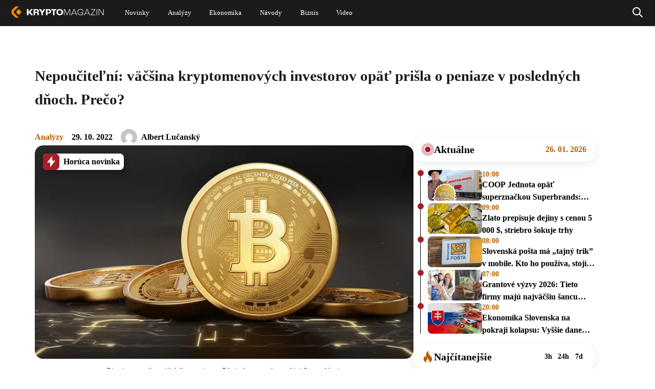

--- FILE ---
content_type: text/html; charset=UTF-8
request_url: https://kryptomagazin.sk/nepoucitelni-vacsina-kryptomenovych-investorov-opat-prisla-o-peniaze-v-poslednych-dnoch-preco/
body_size: 33456
content:

<!DOCTYPE html>
<html lang="sk-SK" itemscope itemtype="https://schema.org/Article">
<head>
  <meta charset="UTF-8" />
  <meta name="viewport" content="width=device-width, initial-scale=1.0" />
  <meta name="robots" content="max-image-preview:large" />
  <link rel="preconnect" href="https://cdn-ukwest.onetrust.com">
  <link rel="preconnect" href="https://fonts.googleapis.com">
  <link rel="preconnect" href="https://fonts.gstatic.com" crossorigin>
  <link rel="shortcut icon" type="image/x-icon" href="/favicon.ico" />
  <link rel="icon" type="image/x-icon" href="/favicon.ico">

  <!--Google GPT/ADM code
  <script type="text/javascript" async="async"  src="https://securepubads.g.doubleclick.net/tag/js/gpt.js"></script>
  <script type="text/javascript">
      window.googletag = window.googletag || { cmd: [] };
      window.googletag.cmd.push(function () {
          window.googletag.pubads().enableSingleRequest();
      });
  </script>


  <script type="text/javascript" async="async"  src="https://protagcdn.com/s/kryptomagazin.sk/site.js"></script>
  <script type="text/javascript">
      window.protag = window.protag || { cmd: [] };
      window.protag.config = { s:'kryptomagazin.sk', childADM: '22816485336', l: 'FbM3ys2m' };
      window.protag.cmd.push(function () {
          window.protag.pageInit();
      });
  </script>

<script async src="https://pagead2.googlesyndication.com/pagead/js/adsbygoogle.js?client=ca-pub-3309722940058508" crossorigin="anonymous"></script> -->

<!-- Google Tag Manager
<script>(function(w,d,s,l,i){w[l]=w[l]||[];w[l].push({'gtm.start':
new Date().getTime(),event:'gtm.js'});var f=d.getElementsByTagName(s)[0],
j=d.createElement(s),dl=l!='dataLayer'?'&l='+l:'';j.async=true;j.src=
'https://www.googletagmanager.com/gtm.js?id='+i+dl;f.parentNode.insertBefore(j,f);
})(window,document,'script','dataLayer','GTM-WJXGJPKW');</script>
 End Google Tag Manager -->


<!--script type="text/javascript">
window.dataLayer = window.dataLayer || [];
function gtag() {
  dataLayer.push(arguments);
}
gtag("js", new Date());
gtag("config", "G-BKTSGKPX5N");
</script>
<script async type="text/javascript" src = "https://www.googletagmanager.com/gtag/js?id=G-BKTSGKPX5N"></script>
-->
<script type="text/javascript">
var ajax = {};
function createAjax() {
  ajax.x = function () {
    if (typeof XMLHttpRequest !== "undefined") {
      return new XMLHttpRequest();
    }
    var versions = [
      "MSXML2.XmlHttp.6.0",
      "MSXML2.XmlHttp.5.0",
      "MSXML2.XmlHttp.4.0",
      "MSXML2.XmlHttp.3.0",
      "MSXML2.XmlHttp.2.0",
      "Microsoft.XmlHttp",
    ];

    var xhr;
    for (var i = 0; i < versions.length; i++) {
      try {
        xhr = new ActiveXObject(versions[i]);
        break;
      } catch (e) {}
    }
    return xhr;
  };

  ajax.send = function (url, callback, method, data, async) {
    if (async === undefined) {
      async = true;
    }
    var x = ajax.x();
    x.open(method, url, async);
    x.onreadystatechange = function () {
      if (x.readyState == 4) {
        callback(x.responseText);
      }
    };
    if (method == "POST") {
      x.setRequestHeader("Content-type", "application/x-www-form-urlencoded");
    }
    x.send(data);
  };

  ajax.get = function (url, data, callback, async) {
    var query = [];
    for (var key in data) {
      query.push(encodeURIComponent(key) + "=" + encodeURIComponent(data[key]));
    }
    ajax.send(
      url + (query.length ? "?" + query.join("&") : ""),
      callback,
      "GET",
      null,
      async
    );
  };

  ajax.post = function (url, data, callback, async) {
    var query = [];
    for (var key in data) {
      query.push(encodeURIComponent(key) + "=" + encodeURIComponent(data[key]));
    }
    ajax.send(url, callback, "POST", query.join("&"), async);
  };
}
createAjax();
let sendedAAds = false;
function ad_view(id){
  let data = {
    action: "ad_view",
    id: id
  };
  if(!sendedAAds){
    sendedAAds = true;
    data.adsOnPage = [...document.querySelectorAll(".ad-item")].map((a) =>{ return a.dataset.id; });
  }
  ajax.post("/wp-admin/admin-ajax.php", data, function (res) {});
}
</script>
  <meta name='robots' content='index, follow, max-image-preview:large, max-snippet:-1, max-video-preview:-1' />

	<!-- This site is optimized with the Yoast SEO plugin v21.5 - https://yoast.com/wordpress/plugins/seo/ -->
	<title>Nepoučiteľní: väčšina kryptomenových investorov opäť prišla o peniaze v posledných dňoch. Prečo? | Kryptomagazín</title>
	<meta name="description" content="Bitcoin narástol za posledné dni o takmer 10 %. Ako sme vás informovali v našom článku Nasledujúce dni rozhodnú, Bitcoin čaká na veľký pohyb!, kryptomena" />
	<link rel="canonical" href="https://kryptomagazin.sk/nepoucitelni-vacsina-kryptomenovych-investorov-opat-prisla-o-peniaze-v-poslednych-dnoch-preco/" />
	<meta property="og:locale" content="sk_SK" />
	<meta property="og:type" content="article" />
	<meta property="og:title" content="Nepoučiteľní: väčšina kryptomenových investorov opäť prišla o peniaze v posledných dňoch. Prečo? | Kryptomagazín" />
	<meta property="og:description" content="Bitcoin narástol za posledné dni o takmer 10 %. Ako sme vás informovali v našom článku Nasledujúce dni rozhodnú, Bitcoin čaká na veľký pohyb!, kryptomena" />
	<meta property="og:url" content="https://kryptomagazin.sk/nepoucitelni-vacsina-kryptomenovych-investorov-opat-prisla-o-peniaze-v-poslednych-dnoch-preco/" />
	<meta property="og:site_name" content="Kryptomagazín" />
	<meta property="article:published_time" content="2022-10-29T16:00:33+00:00" />
	<meta property="article:modified_time" content="2022-10-29T12:28:14+00:00" />
	<meta property="og:image" content="https://kryptomagazin.sk/wp-content/uploads/2022/10/bitcoin-vytvoril-nove-loklane-maximum.jpg" />
	<meta property="og:image:width" content="1000" />
	<meta property="og:image:height" content="563" />
	<meta property="og:image:type" content="image/jpeg" />
	<meta name="author" content="Albert Lučanský" />
	<meta name="twitter:card" content="summary_large_image" />
	<meta name="twitter:label1" content="Autor" />
	<meta name="twitter:data1" content="Albert Lučanský" />
	<meta name="twitter:label2" content="Predpokladaný čas čítania" />
	<meta name="twitter:data2" content="2 minúty" />
	<script type="application/ld+json" class="yoast-schema-graph">{"@context":"https://schema.org","@graph":[{"@type":"WebPage","@id":"https://kryptomagazin.sk/nepoucitelni-vacsina-kryptomenovych-investorov-opat-prisla-o-peniaze-v-poslednych-dnoch-preco/","url":"https://kryptomagazin.sk/nepoucitelni-vacsina-kryptomenovych-investorov-opat-prisla-o-peniaze-v-poslednych-dnoch-preco/","name":"Nepoučiteľní: väčšina kryptomenových investorov opäť prišla o peniaze v posledných dňoch. Prečo? | Kryptomagazín","isPartOf":{"@id":"https://kryptomagazin.sk/#website"},"primaryImageOfPage":{"@id":"https://kryptomagazin.sk/nepoucitelni-vacsina-kryptomenovych-investorov-opat-prisla-o-peniaze-v-poslednych-dnoch-preco/#primaryimage"},"image":{"@id":"https://kryptomagazin.sk/nepoucitelni-vacsina-kryptomenovych-investorov-opat-prisla-o-peniaze-v-poslednych-dnoch-preco/#primaryimage"},"thumbnailUrl":"https://kryptomagazin.sk/wp-content/uploads/2022/10/bitcoin-vytvoril-nove-loklane-maximum.jpg","datePublished":"2022-10-29T16:00:33+00:00","dateModified":"2022-10-29T12:28:14+00:00","author":{"@id":"https://kryptomagazin.sk/#/schema/person/5ff20105ac461ff8f2375b89ac175b8b"},"description":"Bitcoin narástol za posledné dni o takmer 10 %. Ako sme vás informovali v našom článku Nasledujúce dni rozhodnú, Bitcoin čaká na veľký pohyb!, kryptomena","breadcrumb":{"@id":"https://kryptomagazin.sk/nepoucitelni-vacsina-kryptomenovych-investorov-opat-prisla-o-peniaze-v-poslednych-dnoch-preco/#breadcrumb"},"inLanguage":"sk-SK","potentialAction":[{"@type":"ReadAction","target":["https://kryptomagazin.sk/nepoucitelni-vacsina-kryptomenovych-investorov-opat-prisla-o-peniaze-v-poslednych-dnoch-preco/"]}]},{"@type":"ImageObject","inLanguage":"sk-SK","@id":"https://kryptomagazin.sk/nepoucitelni-vacsina-kryptomenovych-investorov-opat-prisla-o-peniaze-v-poslednych-dnoch-preco/#primaryimage","url":"https://kryptomagazin.sk/wp-content/uploads/2022/10/bitcoin-vytvoril-nove-loklane-maximum.jpg","contentUrl":"https://kryptomagazin.sk/wp-content/uploads/2022/10/bitcoin-vytvoril-nove-loklane-maximum.jpg","width":1000,"height":563,"caption":"Bitcoin vytvoril nové lokálne maximum. Zdroj: shutterstock.com/kitti Suwanekkasit"},{"@type":"BreadcrumbList","@id":"https://kryptomagazin.sk/nepoucitelni-vacsina-kryptomenovych-investorov-opat-prisla-o-peniaze-v-poslednych-dnoch-preco/#breadcrumb","itemListElement":[{"@type":"ListItem","position":1,"name":"Domovská stránka","item":"https://kryptomagazin.sk/"},{"@type":"ListItem","position":2,"name":"Nepoučiteľní: väčšina kryptomenových investorov opäť prišla o peniaze v posledných dňoch. Prečo?"}]},{"@type":"WebSite","@id":"https://kryptomagazin.sk/#website","url":"https://kryptomagazin.sk/","name":"Kryptomagazín","description":"Aktuálne správy o kryptomenách a ekonomike","potentialAction":[{"@type":"SearchAction","target":{"@type":"EntryPoint","urlTemplate":"https://kryptomagazin.sk/?s={search_term_string}"},"query-input":"required name=search_term_string"}],"inLanguage":"sk-SK"},{"@type":"Person","@id":"https://kryptomagazin.sk/#/schema/person/5ff20105ac461ff8f2375b89ac175b8b","name":"Albert Lučanský","image":{"@type":"ImageObject","inLanguage":"sk-SK","@id":"https://kryptomagazin.sk/#/schema/person/image/","url":"https://secure.gravatar.com/avatar/619d67b50262d98444c9736a5cddf624?s=96&d=mm&r=g","contentUrl":"https://secure.gravatar.com/avatar/619d67b50262d98444c9736a5cddf624?s=96&d=mm&r=g","caption":"Albert Lučanský"},"url":"https://kryptomagazin.sk/author/albert-lucansky/"}]}</script>
	<!-- / Yoast SEO plugin. -->


<link rel="alternate" type="application/rss+xml" title="RSS kanál: Kryptomagazín &raquo;" href="https://kryptomagazin.sk/feed/" />
<style id='global-styles-inline-css' type='text/css'>
body{--wp--preset--color--black: #000000;--wp--preset--color--cyan-bluish-gray: #abb8c3;--wp--preset--color--white: #ffffff;--wp--preset--color--pale-pink: #f78da7;--wp--preset--color--vivid-red: #cf2e2e;--wp--preset--color--luminous-vivid-orange: #ff6900;--wp--preset--color--luminous-vivid-amber: #fcb900;--wp--preset--color--light-green-cyan: #7bdcb5;--wp--preset--color--vivid-green-cyan: #00d084;--wp--preset--color--pale-cyan-blue: #8ed1fc;--wp--preset--color--vivid-cyan-blue: #0693e3;--wp--preset--color--vivid-purple: #9b51e0;--wp--preset--gradient--vivid-cyan-blue-to-vivid-purple: linear-gradient(135deg,rgba(6,147,227,1) 0%,rgb(155,81,224) 100%);--wp--preset--gradient--light-green-cyan-to-vivid-green-cyan: linear-gradient(135deg,rgb(122,220,180) 0%,rgb(0,208,130) 100%);--wp--preset--gradient--luminous-vivid-amber-to-luminous-vivid-orange: linear-gradient(135deg,rgba(252,185,0,1) 0%,rgba(255,105,0,1) 100%);--wp--preset--gradient--luminous-vivid-orange-to-vivid-red: linear-gradient(135deg,rgba(255,105,0,1) 0%,rgb(207,46,46) 100%);--wp--preset--gradient--very-light-gray-to-cyan-bluish-gray: linear-gradient(135deg,rgb(238,238,238) 0%,rgb(169,184,195) 100%);--wp--preset--gradient--cool-to-warm-spectrum: linear-gradient(135deg,rgb(74,234,220) 0%,rgb(151,120,209) 20%,rgb(207,42,186) 40%,rgb(238,44,130) 60%,rgb(251,105,98) 80%,rgb(254,248,76) 100%);--wp--preset--gradient--blush-light-purple: linear-gradient(135deg,rgb(255,206,236) 0%,rgb(152,150,240) 100%);--wp--preset--gradient--blush-bordeaux: linear-gradient(135deg,rgb(254,205,165) 0%,rgb(254,45,45) 50%,rgb(107,0,62) 100%);--wp--preset--gradient--luminous-dusk: linear-gradient(135deg,rgb(255,203,112) 0%,rgb(199,81,192) 50%,rgb(65,88,208) 100%);--wp--preset--gradient--pale-ocean: linear-gradient(135deg,rgb(255,245,203) 0%,rgb(182,227,212) 50%,rgb(51,167,181) 100%);--wp--preset--gradient--electric-grass: linear-gradient(135deg,rgb(202,248,128) 0%,rgb(113,206,126) 100%);--wp--preset--gradient--midnight: linear-gradient(135deg,rgb(2,3,129) 0%,rgb(40,116,252) 100%);--wp--preset--font-size--small: 13px;--wp--preset--font-size--medium: 20px;--wp--preset--font-size--large: 36px;--wp--preset--font-size--x-large: 42px;--wp--preset--spacing--20: 0.44rem;--wp--preset--spacing--30: 0.67rem;--wp--preset--spacing--40: 1rem;--wp--preset--spacing--50: 1.5rem;--wp--preset--spacing--60: 2.25rem;--wp--preset--spacing--70: 3.38rem;--wp--preset--spacing--80: 5.06rem;--wp--preset--shadow--natural: 6px 6px 9px rgba(0, 0, 0, 0.2);--wp--preset--shadow--deep: 12px 12px 50px rgba(0, 0, 0, 0.4);--wp--preset--shadow--sharp: 6px 6px 0px rgba(0, 0, 0, 0.2);--wp--preset--shadow--outlined: 6px 6px 0px -3px rgba(255, 255, 255, 1), 6px 6px rgba(0, 0, 0, 1);--wp--preset--shadow--crisp: 6px 6px 0px rgba(0, 0, 0, 1);}:where(.is-layout-flex){gap: 0.5em;}:where(.is-layout-grid){gap: 0.5em;}body .is-layout-flow > .alignleft{float: left;margin-inline-start: 0;margin-inline-end: 2em;}body .is-layout-flow > .alignright{float: right;margin-inline-start: 2em;margin-inline-end: 0;}body .is-layout-flow > .aligncenter{margin-left: auto !important;margin-right: auto !important;}body .is-layout-constrained > .alignleft{float: left;margin-inline-start: 0;margin-inline-end: 2em;}body .is-layout-constrained > .alignright{float: right;margin-inline-start: 2em;margin-inline-end: 0;}body .is-layout-constrained > .aligncenter{margin-left: auto !important;margin-right: auto !important;}body .is-layout-constrained > :where(:not(.alignleft):not(.alignright):not(.alignfull)){max-width: var(--wp--style--global--content-size);margin-left: auto !important;margin-right: auto !important;}body .is-layout-constrained > .alignwide{max-width: var(--wp--style--global--wide-size);}body .is-layout-flex{display: flex;}body .is-layout-flex{flex-wrap: wrap;align-items: center;}body .is-layout-flex > *{margin: 0;}body .is-layout-grid{display: grid;}body .is-layout-grid > *{margin: 0;}:where(.wp-block-columns.is-layout-flex){gap: 2em;}:where(.wp-block-columns.is-layout-grid){gap: 2em;}:where(.wp-block-post-template.is-layout-flex){gap: 1.25em;}:where(.wp-block-post-template.is-layout-grid){gap: 1.25em;}.has-black-color{color: var(--wp--preset--color--black) !important;}.has-cyan-bluish-gray-color{color: var(--wp--preset--color--cyan-bluish-gray) !important;}.has-white-color{color: var(--wp--preset--color--white) !important;}.has-pale-pink-color{color: var(--wp--preset--color--pale-pink) !important;}.has-vivid-red-color{color: var(--wp--preset--color--vivid-red) !important;}.has-luminous-vivid-orange-color{color: var(--wp--preset--color--luminous-vivid-orange) !important;}.has-luminous-vivid-amber-color{color: var(--wp--preset--color--luminous-vivid-amber) !important;}.has-light-green-cyan-color{color: var(--wp--preset--color--light-green-cyan) !important;}.has-vivid-green-cyan-color{color: var(--wp--preset--color--vivid-green-cyan) !important;}.has-pale-cyan-blue-color{color: var(--wp--preset--color--pale-cyan-blue) !important;}.has-vivid-cyan-blue-color{color: var(--wp--preset--color--vivid-cyan-blue) !important;}.has-vivid-purple-color{color: var(--wp--preset--color--vivid-purple) !important;}.has-black-background-color{background-color: var(--wp--preset--color--black) !important;}.has-cyan-bluish-gray-background-color{background-color: var(--wp--preset--color--cyan-bluish-gray) !important;}.has-white-background-color{background-color: var(--wp--preset--color--white) !important;}.has-pale-pink-background-color{background-color: var(--wp--preset--color--pale-pink) !important;}.has-vivid-red-background-color{background-color: var(--wp--preset--color--vivid-red) !important;}.has-luminous-vivid-orange-background-color{background-color: var(--wp--preset--color--luminous-vivid-orange) !important;}.has-luminous-vivid-amber-background-color{background-color: var(--wp--preset--color--luminous-vivid-amber) !important;}.has-light-green-cyan-background-color{background-color: var(--wp--preset--color--light-green-cyan) !important;}.has-vivid-green-cyan-background-color{background-color: var(--wp--preset--color--vivid-green-cyan) !important;}.has-pale-cyan-blue-background-color{background-color: var(--wp--preset--color--pale-cyan-blue) !important;}.has-vivid-cyan-blue-background-color{background-color: var(--wp--preset--color--vivid-cyan-blue) !important;}.has-vivid-purple-background-color{background-color: var(--wp--preset--color--vivid-purple) !important;}.has-black-border-color{border-color: var(--wp--preset--color--black) !important;}.has-cyan-bluish-gray-border-color{border-color: var(--wp--preset--color--cyan-bluish-gray) !important;}.has-white-border-color{border-color: var(--wp--preset--color--white) !important;}.has-pale-pink-border-color{border-color: var(--wp--preset--color--pale-pink) !important;}.has-vivid-red-border-color{border-color: var(--wp--preset--color--vivid-red) !important;}.has-luminous-vivid-orange-border-color{border-color: var(--wp--preset--color--luminous-vivid-orange) !important;}.has-luminous-vivid-amber-border-color{border-color: var(--wp--preset--color--luminous-vivid-amber) !important;}.has-light-green-cyan-border-color{border-color: var(--wp--preset--color--light-green-cyan) !important;}.has-vivid-green-cyan-border-color{border-color: var(--wp--preset--color--vivid-green-cyan) !important;}.has-pale-cyan-blue-border-color{border-color: var(--wp--preset--color--pale-cyan-blue) !important;}.has-vivid-cyan-blue-border-color{border-color: var(--wp--preset--color--vivid-cyan-blue) !important;}.has-vivid-purple-border-color{border-color: var(--wp--preset--color--vivid-purple) !important;}.has-vivid-cyan-blue-to-vivid-purple-gradient-background{background: var(--wp--preset--gradient--vivid-cyan-blue-to-vivid-purple) !important;}.has-light-green-cyan-to-vivid-green-cyan-gradient-background{background: var(--wp--preset--gradient--light-green-cyan-to-vivid-green-cyan) !important;}.has-luminous-vivid-amber-to-luminous-vivid-orange-gradient-background{background: var(--wp--preset--gradient--luminous-vivid-amber-to-luminous-vivid-orange) !important;}.has-luminous-vivid-orange-to-vivid-red-gradient-background{background: var(--wp--preset--gradient--luminous-vivid-orange-to-vivid-red) !important;}.has-very-light-gray-to-cyan-bluish-gray-gradient-background{background: var(--wp--preset--gradient--very-light-gray-to-cyan-bluish-gray) !important;}.has-cool-to-warm-spectrum-gradient-background{background: var(--wp--preset--gradient--cool-to-warm-spectrum) !important;}.has-blush-light-purple-gradient-background{background: var(--wp--preset--gradient--blush-light-purple) !important;}.has-blush-bordeaux-gradient-background{background: var(--wp--preset--gradient--blush-bordeaux) !important;}.has-luminous-dusk-gradient-background{background: var(--wp--preset--gradient--luminous-dusk) !important;}.has-pale-ocean-gradient-background{background: var(--wp--preset--gradient--pale-ocean) !important;}.has-electric-grass-gradient-background{background: var(--wp--preset--gradient--electric-grass) !important;}.has-midnight-gradient-background{background: var(--wp--preset--gradient--midnight) !important;}.has-small-font-size{font-size: var(--wp--preset--font-size--small) !important;}.has-medium-font-size{font-size: var(--wp--preset--font-size--medium) !important;}.has-large-font-size{font-size: var(--wp--preset--font-size--large) !important;}.has-x-large-font-size{font-size: var(--wp--preset--font-size--x-large) !important;}
.wp-block-navigation a:where(:not(.wp-element-button)){color: inherit;}
:where(.wp-block-post-template.is-layout-flex){gap: 1.25em;}:where(.wp-block-post-template.is-layout-grid){gap: 1.25em;}
:where(.wp-block-columns.is-layout-flex){gap: 2em;}:where(.wp-block-columns.is-layout-grid){gap: 2em;}
.wp-block-pullquote{font-size: 1.5em;line-height: 1.6;}
</style>
<script type='text/javascript' defer src='https://kryptomagazin.sk/wp-content/themes/blankslate/js/init.min.js?ver=1-0-203' id='init_script-js'></script>
<link rel="https://api.w.org/" href="https://kryptomagazin.sk/wp-json/" /><link rel="alternate" type="application/json" href="https://kryptomagazin.sk/wp-json/wp/v2/posts/103221" /><link rel="EditURI" type="application/rsd+xml" title="RSD" href="https://kryptomagazin.sk/xmlrpc.php?rsd" />

<link rel='shortlink' href='https://kryptomagazin.sk/?p=103221' />
<link rel="alternate" type="application/json+oembed" href="https://kryptomagazin.sk/wp-json/oembed/1.0/embed?url=https%3A%2F%2Fkryptomagazin.sk%2Fnepoucitelni-vacsina-kryptomenovych-investorov-opat-prisla-o-peniaze-v-poslednych-dnoch-preco%2F" />
<link rel="alternate" type="text/xml+oembed" href="https://kryptomagazin.sk/wp-json/oembed/1.0/embed?url=https%3A%2F%2Fkryptomagazin.sk%2Fnepoucitelni-vacsina-kryptomenovych-investorov-opat-prisla-o-peniaze-v-poslednych-dnoch-preco%2F&#038;format=xml" />
<style  id="critical-css">@charset "UTF-8";:root{--wp--preset--font-size--normal:16px;--wp--preset--font-size--huge:42px}:root .has-midnight-gradient-background{background:linear-gradient(135deg,#020381,#2874fc)}.aligncenter{clear:both}.screen-reader-text{position:absolute}.screen-reader-text:focus{background-color:#ddd;color:#444;font-size:1em;left:5px}html :where(img[class*=wp-image-]){height:auto;max-width:100%}figure{margin:0 0 1em}.wp-polls ul li,.wp-polls-ans ul li,.wp-polls-ul li{background-image:none;border:1px solid #333;border-radius:16px;display:block;margin-bottom:8px!important;padding:12px 16px;text-align:left}.wp-polls ul li:has(input[type=radio]:checked),.wp-polls-ans ul li:has(input[type=radio]:checked),.wp-polls-ul li:has(input[type=radio]:checked){background:#fff;color:#000}.wp-polls ul,.wp-polls-ans ul,.wp-polls-ul{float:none;list-style:none;text-align:left}#sidebar ul ul li:before,.wp-polls ul li:before,.wp-polls-ans ul li:before{content:""}.wp-polls-ul{margin:0 0 10px 10px;padding:0}.wp-polls-ans{filter:alpha(opacity=100);-moz-opacity:1;opacity:1;width:100%}.wp-polls-loading{display:none;height:16px;line-height:16px;text-align:center}.wp-polls-image{border:0}.wp-polls .Buttons{background-color:#f3f6f8;border:1px solid #c8c8c8}a,address,article,aside,b,blockquote,body,caption,center,code,dd,div,dl,dt,em,embed,figcaption,figure,footer,form,h1,h2,h3,h4,h5,h6,header,html,i,iframe,img,ins,label,li,menu,nav,ol,output,p,pre,q,s,section,small,span,strong,td,time,u,ul,var,video{border:0;font-size:100%;font:inherit;margin:0;padding:0;vertical-align:baseline}html{scroll-behavior:smooth}body{line-height:1}a{text-decoration-skip-ink:auto}button{outline:0}ol,ul{list-style:none}blockquote,q{quotes:none}blockquote:after,blockquote:before,q:after,q:before{content:"";content:none}q{display:inline;font-style:italic}q:after,q:before{content:'"';font-style:normal}input[type=button],input[type=password],input[type=search],input[type=submit],input[type=text]{-webkit-appearance:none;appearance:none;border-radius:0}input[type=search]{-webkit-appearance:textfield}td{padding:2px}small{font-size:80%}dd{margin-left:20px}ins{text-decoration:underline}s{text-decoration:line-through}dt{font-weight:700}address,var{font-style:italic}article,aside,figcaption,figure,footer,header,menu,nav,section{display:block}*{-webkit-tap-highlight-color:transparent;box-sizing:border-box}.screen-reader-text{clip:rect(1px,1px,1px,1px);word-wrap:normal!important;border:0;-webkit-clip-path:inset(50%);clip-path:inset(50%);height:1px;margin:-1px;overflow:hidden;padding:0;position:absolute!important;width:1px;word-break:normal}.screen-reader-text:focus{clip:auto!important;background-color:#f7f7f7;border-radius:3px;box-shadow:0 0 2px 2px rgba(0,0,0,.6);-webkit-clip-path:none;clip-path:none;color:#007acc;display:block;font-size:14px;font-size:.875rem;font-weight:700;height:auto;line-height:normal;padding:15px 23px 14px;right:5px;text-decoration:none;top:5px;width:auto;z-index:100000}@-webkit-keyframes rotating{0%{-webkit-transform:rotate(0deg)}to{-webkit-transform:rotate(1turn)}}@keyframes shine-avatar{0%{transform:translateX(-80px)}to{transform:translateX(150%)}}.ads-wrapper img{height:auto;max-width:100%}a.pulse:before{animation:pulse-animation 2s infinite;background:#b26201;border-radius:18px;bottom:0;content:"";left:0;position:absolute;right:0;top:0;will-change:transform,opacity}a.pulse,a.pulse span{position:relative}a.pulse span{z-index:1}@keyframes pulse-animation{0%{opacity:1;transform:scaleX(1) scaleY(1)}80%{opacity:.03}to{opacity:0;transform:scaleX(1.08) scaleY(1.6)}}@keyframes pulse-animation-2{0%{opacity:1;transform:scaleX(1) scaleY(1)}80%{opacity:.03}to{opacity:0;transform:scaleX(1.3) scaleY(1.3)}}body{min-width:400px}#wrapper{overflow-x:clip;position:relative}.divide{display:flex;flex-direction:column}.load{-webkit-animation:rotating 2s linear infinite;font-size:40px;font-weight:400;height:42px;line-height:40px;margin:-5px 30px;vertical-align:middle}.load,.loading span{display:none}.loading .load{display:block}.v-spacer{flex:1}ins{text-decoration:none}.ad-item{display:block;text-align:center;width:100%}.ad-item img{height:auto;max-width:100%}.a-center{display:block;margin-top:3px;text-align:center;width:100%}.content a.k-button{align-items:center;border-radius:20px;box-shadow:0 7.2477059364px 23.1926593781px 0 #00000033;color:#fff;display:flex;font-size:16px;font-weight:700;height:48px;justify-content:center;margin-bottom:10px;margin-top:10px;max-width:100%;padding:0 30px;width:372px}.content a.k-button.center{margin-left:auto;margin-right:auto}.content a.k-button.right{margin-left:auto}.content a.k-button.type-1,.content a.k-button.type-3{justify-content:space-between}.content a.k-button.type-1:after,.content a.k-button.type-3:after{background-image:url(/wp-content/themes/blankslate/img/Arrow\ 7.svg);background-position:100%;background-repeat:no-repeat;background-size:contain;content:" ";display:inline-block;height:26px;width:40px}.content a.k-button.type-0,.content a.k-button.type-1{background:#b26201}.content a.k-button.type-2,.content a.k-button.type-3{background:#343434;background:linear-gradient(180deg,#343434,#171717)}.content .k-action{background:#000;border-radius:16px;color:#fff;display:flex;flex-direction:column;overflow:hidden;width:100%}.content .k-action b{align-items:center;background:#b26201;display:flex;flex:none;font-size:18px;font-weight:700;justify-content:center;line-height:24px;padding:8px 16px}.content .k-action i{display:flex;font-size:15px;font-weight:700;line-height:28px;padding:13px 16px;text-align:center;width:100%}.content .k-action i,.content .k-action.type-1 b{background:hsla(0,0%,100%,.06)}.nav{align-items:center;display:flex;gap:3px;justify-content:center}.d-none,.show-sm{display:none}.mb-4{margin-bottom:16px}.mt-5{margin-top:20px}.sl-overlay{background:#fff;bottom:0;display:none;right:0;z-index:1035}.sl-overlay,.sl-wrapper{left:0;position:fixed;top:0}.sl-wrapper{height:100%;width:100%;z-index:1040}.sl-wrapper *{box-sizing:border-box}.sl-wrapper button{background:transparent;border:0;cursor:pointer;font-size:28px;padding:0}.sl-wrapper button:hover{opacity:.7}.sl-wrapper .sl-close{color:#000;display:none;font-size:3rem;height:44px;line-height:44px;margin-right:-14px;margin-top:-14px;position:fixed;right:30px;top:30px;width:44px;z-index:10060}.sl-wrapper .sl-image{position:fixed;-ms-touch-action:none;touch-action:none;z-index:10000}.sl-wrapper .sl-image img{border:0;display:block;height:auto;margin:0;padding:0;width:100%}.sl-wrapper .sl-image iframe{background:#000;border:0}.sl-wrapper .sl-image .sl-caption{background:rgba(0,0,0,.8);color:#fff;display:none;font-size:1rem;left:0;padding:10px;position:absolute;right:0;text-align:center}.sl-spinner{-webkit-animation:pulsate 1s ease-out infinite;-moz-animation:pulsate 1s ease-out infinite;-ms-animation:pulsate 1s ease-out infinite;-o-animation:pulsate 1s ease-out infinite;animation:pulsate 1s ease-out infinite;border:5px solid #333;border-radius:40px;display:none;height:40px;left:50%;margin:-20px 0 0 -20px;opacity:0;position:fixed;top:50%;width:40px;z-index:1007}@-webkit-keyframes pulsate{0%{opacity:0;transform:scale(.1)}50%{opacity:1}to{opacity:0;transform:scale(1.2)}}@keyframes pulsate{0%{opacity:0;transform:scale(.1)}50%{opacity:1}to{opacity:0;transform:scale(1.2)}}@-moz-keyframes pulsate{0%{opacity:0;transform:scale(.1)}50%{opacity:1}to{opacity:0;transform:scale(1.2)}}@-o-keyframes pulsate{0%{opacity:0;transform:scale(.1)}50%{opacity:1}to{opacity:0;transform:scale(1.2)}}@-ms-keyframes pulsate{0%{opacity:0;transform:scale(.1)}50%{opacity:1}to{opacity:0;transform:scale(1.2)}}#header{background:#1b1b1b;left:0;position:fixed;right:0;z-index:15}#header .holder{align-items:center;display:flex;justify-content:space-between;margin:0 auto;max-width:1536px;transition:all .4s ease-in-out}#header .holder .custom-logo-link{text-decoration:none}#header .holder .custom-logo-link img{transition:all .4s ease-in-out;width:auto}#header .holder #menu{display:none;flex-grow:1;font-family:Verdana;font-style:normal;font-weight:400;text-align:center}#header .holder #menu a{color:#fff;text-decoration:none}#header .holder #menu .menu{display:flex}#header .holder #menu .menu .sub-menu{background-color:#fff;box-shadow:1px 1px 4px rgba(0,0,0,.15);display:none;left:-30px;min-width:100px;padding:15px 0;position:absolute;z-index:1}#header .holder #menu .menu .sub-menu li div a{color:#000;display:block;font-size:20px;line-height:normal;padding:7px 30px;text-align:left}#header .holder #menu .menu .sub-menu li div a:hover{color:#fd8c00}#header .holder #menu .menu>li{position:relative}#header .holder #menu .menu>li a{align-items:center;display:flex}#header .holder #menu .menu>li:hover .sub-menu{display:block}#header .holder #menu .menu>li:nth-child(2) ul a{width:230px}#header .holder #menu .menu>li:last-child ul a{width:280px}#header .holder #menuCheckbox,#header .holder #searchCheckbox{display:none}#header .holder .search{align-items:center;bottom:0;display:none;justify-content:center;left:0;position:absolute;right:0;top:0}#header .holder .search .search-form{background:#1b1b1b}#header .holder #searchCheckbox:checked+label+.search{display:flex}#header .holder #searchCheckbox:checked+label svg{filter:invert(51%) sepia(90%) saturate(1490%) hue-rotate(2deg) brightness(104%) contrast(104%)}#header .holder #searchCheckbox:checked+label path{stroke-width:3px}.search .search-form{align-items:center;display:inline-flex}.search .search-form input{font-size:16px;padding:4px 14px}.search .search-form label{display:flex}.search .search-form label:after{background:#a3a3a3;content:" ";display:block;width:1px}.search input:focus-visible{outline:0 auto -webkit-focus-ring-color}.search input[type=search]{border:0;border-bottom-left-radius:20px;border-top-left-radius:20px;color:#000;width:100%}.search input[type=search]::placeholder{padding-top:40px}.search input[type=submit]{background:#fff;border:0;border-bottom-right-radius:20px;border-top-right-radius:20px;color:#000;font-weight:400}#container{display:flex;justify-content:center}body .fc-consent-root .fc-choice-dialog .fc-cta-do-not-consent{display:none!important}body .fc-consent-root .fc-choice-dialog .fc-footer-buttons-container{flex-direction:row-reverse!important}body .fc-consent-root .fc-choice-dialog .fc-footer-buttons-container .fc-footer-buttons-divider{display:none!important}body .fc-consent-root .fc-choice-dialog .fc-footer-buttons-container>.fc-cta-manage-options{border:2px solid #844901!important;border-radius:4px!important;height:34px!important}body .fc-consent-root .fc-choice-dialog .fc-footer-buttons-container>.fc-cta-manage-options:hover{background:#e5e5e5!important}body .fc-consent-root .fc-choice-dialog .fc-footer-buttons-container>.fc-cta-manage-options .fc-manage-options-third-button-label{margin:9px!important;text-align:center!important}body .fc-consent-root .fc-choice-dialog .fc-choice-dialog-header{height:40px!important}body .fc-consent-root .fc-choice-dialog .fc-choice-dialog-header .fc-close{width:auto!important}body .fc-consent-root .fc-choice-dialog .fc-choice-dialog-header .fc-close:before{color:#844901;content:"Pokračovať s nevyhnutnými cookies ➜";display:block;font-size:13px;padding:0 15px;text-align:right;white-space:nowrap;width:250px}body .fc-consent-root .fc-choice-dialog .fc-choice-dialog-header .fc-close .fc-close-background,body .fc-consent-root .fc-choice-dialog .fc-choice-dialog-header .fc-close .fc-close-icon,body .fc-consent-root .fc-choice-dialog .fc-choice-dialog-header .fc-close .notranslate{display:none!important}body .fc-consent-root .fc-choice-dialog .fc-button .fc-button-background{border-radius:4px!important}body .fc-consent-root .fc-choice-dialog .fc-secondary-button .fc-button-background{background-color:#fff!important;border:1px solid #844901!important}body .fc-consent-root .fc-choice-dialog .fc-secondary-button .fc-button-label{color:#844901!important}.ads-wrapper{position:relative;width:100%}.ads-wrapper .hide-sm,.ads-wrapper .show-sm{height:auto;max-width:100%}.ads-wrapper #protag-player:not(:has(*))+.preload,.ads-wrapper .MOBILNYBRANDING:not(:has(*))+.preload,.ads-wrapper .adsbygoogle:not(:has(*))+.preload,.ads-wrapper .engerio-vertical>div:first-child:not(:has(*))+.preload,.ads-wrapper .yt-holder:not(:has(>.onnetwork>div))+.preload{opacity:1;visibility:visible}.ads-wrapper .preload{background:rgba(0,0,0,.12);border-radius:6px;bottom:0;left:0;opacity:0;overflow:hidden;position:absolute;right:0;top:0;transition:visibility 0s 1s,opacity 1s linear;visibility:hidden}.ads-wrapper .preload:after{-webkit-animation:loading 1.5s infinite;animation:loading 1.5s infinite;background:linear-gradient(90deg,hsla(0,0%,100%,0),hsla(0,0%,100%,.3),hsla(0,0%,100%,0));content:"";height:100%;left:0;position:absolute;right:0;top:0;transform:translateX(-100%);z-index:1}@-webkit-keyframes loading{to{transform:translateX(100%)}}@keyframes loading{to{transform:translateX(100%)}}#content .entry-content .short{background:#000;border-radius:8px;color:#fff;display:flex;flex-wrap:wrap;justify-content:center;margin:0 auto 2em;max-width:390px;padding:20px;position:relative}#content .entry-content .short .full{color:#ababab;font-size:14px;line-height:18px}#content .entry-content .short>div:first-child{border-radius:8px;display:flex;flex-direction:column;justify-content:flex-start;margin-top:24px;overflow:hidden}#content .entry-content .short>div:first-child>span.full{align-items:center;display:flex;flex:1}#content .entry-content .short>div:first-child .img{align-items:center;background:#fff;display:flex;height:144px;justify-content:center;padding:16px}#content .entry-content .short>div:first-child .img img{border-radius:0;object-fit:contain}#content .entry-content .short>div:first-child>div+div{align-items:center;background:#1b1b1b;color:#fff;column-gap:6px;display:flex;font-size:20px;font-weight:700;justify-content:center;padding:12px 18px}#content .entry-content .short>div:first-child>div+div svg{height:19px}#content .entry-content .short>div:first-child>div+div svg:last-child{margin-right:2px}#content .entry-content .short>div+div{padding:25px}#content .entry-content .short>div+div p{font-size:18px;font-weight:700;margin-bottom:0}#content .entry-content .short>div+div p+p{margin-bottom:21px}#content .entry-content .short>div+div>div{display:flex;flex-wrap:wrap;gap:26px;justify-content:center}#content .entry-content .short>div+div a{border-radius:18px;font-size:14px;font-weight:700;line-height:22px;padding:8px 16px;text-align:center;width:100%}#content .entry-content .short>div+div a:first-child{background:#b26201;color:#fff}#content .entry-content .short>div+div a:last-child{background:#fff;color:#b26201}#content .entry-content .short>span{font-size:12px;position:absolute;right:20px;top:20px}#content .entry-content .short.xtb>div+div a:last-child{background:#b26201;color:#fff}#content .infobox{border-radius:16px;box-shadow:inset 0 0 0 8px #1b1b1b;margin-bottom:2em;margin-left:auto;margin-right:auto;max-width:860px;padding:79px 30px 15px;position:relative}#content .infobox .perex{position:relative}#content .infobox:has(.link){padding-bottom:66px}#content .infobox .head{align-items:center;background:#1b1b1b;border-top-left-radius:32px;border-top-right-radius:32px;color:#fff;display:flex;font-size:15px;font-weight:700;gap:16px;height:80px;justify-content:center;left:0;padding:0 16px 16px;position:absolute;right:0;top:0}#content .infobox .head:before{content:"";display:inline-block;height:36px;min-width:36px;width:36px}#content .infobox .head:after{background:#fff;border-radius:16px;bottom:-16px;content:"";display:block;height:32px;left:8px;position:absolute;right:8px}#content .infobox .link{align-items:center;background:#1b1b1b;border-bottom-left-radius:32px;border-bottom-right-radius:32px;bottom:0;display:flex;justify-content:center;left:0;position:absolute;right:0}#content .infobox .link a{background-color:#b36200;border-radius:6px;color:#fff!important;cursor:pointer;display:inline-flex;font-size:14px;font-weight:700;line-height:20px;margin:16px 8px;padding:6px 19px;text-align:center}.ic1:before{background-image:url(/wp-content/themes/blankslate/icon/ic-1.svg)}.ic2:before{background-image:url(/wp-content/themes/blankslate/icon/ic-2.svg)}.ic3:before{background-image:url(/wp-content/themes/blankslate/icon/ic-3.svg)}.ic4:before{background-image:url(/wp-content/themes/blankslate/icon/ic-4.svg)}.ic5:before{background-image:url(/wp-content/themes/blankslate/icon/ic-5.svg)}.ic6:before{background-image:url(/wp-content/themes/blankslate/icon/ic-6.svg)}.ic7:before{background-image:url(/wp-content/themes/blankslate/icon/ic-7.svg)}.ic8:before{background-image:url(/wp-content/themes/blankslate/icon/ic-8.svg)}.ic9:before{background-image:url(/wp-content/themes/blankslate/icon/ic-9.svg)}.ic10:before{background-image:url(/wp-content/themes/blankslate/icon/ic-10.svg)}.ic11:before{background-image:url(/wp-content/themes/blankslate/icon/ic-11.svg)}.ic12:before{background-image:url(/wp-content/themes/blankslate/icon/ic-12.svg)}.ic13:before{background-image:url(/wp-content/themes/blankslate/icon/ic-13.svg)}.ic14:before{background-image:url(/wp-content/themes/blankslate/icon/ic-14.svg)}#hideSVG{height:0;overflow:hidden;width:0}#header .holder #menu .menu ul.sub-menu{max-height:0;overflow:hidden;padding:0;transition:max-height 1s,padding 1s}#header .holder #menu .menu li input[type=checkbox]{display:none}#header .holder #menu .menu li input[type=checkbox]:checked+div label svg{transform:rotate(-180deg);transition:transform .5s}#header .holder #menu .menu li input[type=checkbox]:checked+div+ul{max-height:500px;padding:15px 0}#header .holder #menu .menu li div{align-items:center;display:flex}#header .holder #menu .menu li div label{border-left:1px solid #fff;display:none;height:32px;width:30%}#header .holder #menu .menu li div label svg{transform:rotate(-1turn);transition:transform .5s}#content{font-family:Verdana;margin:0 20px;max-width:1144px;width:calc(100% - 40px)}#content .post>.divide.center{justify-content:center}#content .post>.divide>div:first-child{width:100%}#content .post-item.wait .content,#content .post-item.wait>a{background-color:#ddd;overflow:hidden;position:relative}#content .post-item.wait .content:before,#content .post-item.wait>a:before{animation:shine-avatar .7s linear infinite;background-color:#ccc;background-image:linear-gradient(90deg,#ddd,#e8e8e8 40px,#ddd 80px);bottom:0;content:"";left:0;position:absolute;right:0;top:0}.simple-lightbox{font-family:Verdana}.content a{color:#b36200;text-decoration:none}.content .post-thumbnail img{height:auto;width:100%}.content .post-item{position:relative}.content .post-item .news-tag{display:none;left:0;margin-bottom:6px;position:absolute;top:0}.content .post-item .news-tag svg{height:19px;margin:0 15px;min-width:12px}.content .post-item .news-tag span{align-items:center;background-color:#fff;border-bottom:2px solid #fd8c00;border-bottom-right-radius:6px;border-right:2px solid #fd8c00;color:#000;display:inline-flex;font-size:12px;height:25px;margin:0;overflow:hidden;padding-right:12px;transition:width .4s ease-in-out;white-space:nowrap;width:32px}.content .post-item .news-tag span:hover{width:140px!important}.content .news a{text-decoration:none}.content .news img{height:auto;width:100%}.content .news>.post-item{display:block;width:100%}.content .news>.post-item>a{height:0;overflow:hidden;padding-bottom:calc(max(19%, 80px));position:relative}.content .news>.post-item img{border-radius:6px;overflow:hidden}.content .news>.post-item .content{display:block}.content .news>.post-item .content h3{-webkit-box-orient:vertical;-webkit-line-clamp:2;color:#fff;display:-webkit-box;font-size:35px;font-style:normal;font-weight:700;line-height:50px;overflow:hidden}.content .news>.post-item .content p{-webkit-box-orient:vertical;-webkit-line-clamp:3;display:-webkit-box;overflow:hidden}.content .news>.post-item .content .news-tag-mobile{display:none}.content .news>.post-item .content .news-tag-mobile svg{display:inline-block;height:15px;margin:0 6px 0 3px;min-width:9px}.content .news>.post-item .content span{display:block}.content .news>.post-item .content span>a,.content .news>.post-item .content>span{color:#000}.content .most-viewed{margin-left:0;margin-top:20px;min-width:354px;width:auto}.content .most-viewed h2{border-radius:16px;box-shadow:0 4px 16px 0 #00000014;color:#000;column-gap:8px;display:flex;font-size:18px!important;font-weight:700;line-height:24px!important;margin:16px 0!important;padding:12px 16px}.content .most-viewed h2:before{background:url(/wp-content/themes/blankslate/img/fire.svg);background-repeat:no-repeat;background-size:contain;content:" ";display:block;height:24px;width:24px}.content .most-viewed .post-item~.post-item>a>span{background:#b26201}.content .most-viewed .post-item{grid-gap:16px;align-items:center;display:flex;flex-direction:row-reverse;justify-content:flex-end;margin-bottom:12px}.content .most-viewed .post-item .news-tag{display:none}.content .most-viewed .post-item .news-tag-mobile{display:inline-block;margin-left:20px!important}.content .most-viewed .post-item .news-tag-mobile ins{display:none}.content .most-viewed .post-item .news-tag-mobile svg{display:inline-block;margin:0 6px 0 3px;min-width:9px}.content .most-viewed .post-item img{border-radius:8px;height:auto;overflow:hidden;width:100%}.content .most-viewed .post-item p{display:none}.content .most-viewed .post-item .content{display:flex;flex:1}.content .most-viewed .post-item .content h3{-webkit-box-orient:vertical;-webkit-line-clamp:3;color:#1b1b1b;display:-webkit-box;font-size:16px!important;font-style:normal;font-weight:700;line-height:24px!important;overflow:hidden}.content .most-viewed .post-item .content a{color:#1b1b1b}.content .most-viewed .post-item .content>span{align-items:center;display:flex;font-size:11px;line-height:15px;margin-top:10px}.content .most-viewed .post-item .content>span>span{display:none}.content .most-viewed .post-item>a{flex:1;max-width:118px;min-width:auto}.content .most-viewed .post-item>a>span{background:#a51e28;border-radius:8px;color:#fff;display:inline-block;font-size:16px;font-weight:700;left:0;line-height:32px;padding-left:10px;position:absolute;top:0;width:32px}.content .most-viewed .post-item>a:has(>span){height:auto;max-width:134px;padding:8px 0 0 16px}.content .most-viewed .ads-wrapper{text-align:center}.content .most-viewed .ads-wrapper ins{margin-bottom:40px}.content .most-viewed .highlight h2:before{background:url(/wp-content/themes/blankslate/img/highlight.svg);content:" "}.content .related-posts .header{align-items:center;background:#000;border-radius:16px;color:#fff;display:flex;font-size:20px;font-weight:700;height:56px;justify-content:center;line-height:24px;margin-bottom:24px;margin-top:34px}.content .related-posts .posts{align-items:flex-start;display:flex;flex-wrap:wrap;justify-content:space-between}.content .related-posts .posts .post-item{grid-gap:16px;border-radius:8px;box-shadow:0 4px 4px 0 #00000040;display:flex;flex-direction:column-reverse;flex-direction:row-reverse;margin-bottom:21.3333333333px;overflow:hidden;padding-bottom:41px;padding-right:8px;width:calc(33% - 4px);width:100%}.content .related-posts .posts .post-item .content{display:flex;flex:1;flex-direction:column;justify-content:flex-start;row-gap:7px}.content .related-posts .posts .post-item .content>div{color:#b36200;font-size:13px;font-weight:700}.content .related-posts .posts .post-item .content span.v-center{font-size:8px;width:100%}.content .related-posts .posts .post-item .content p,.content .related-posts .posts .post-item .content span.v-center .news-tag-mobile{display:none}.content .related-posts .posts .post-item .content>span{line-height:14px;margin-top:10px}.content .related-posts .posts .post-item .content>span span{align-items:center;bottom:8px;flex:1;font-size:12px;justify-content:flex-start;left:8px;line-height:16px;margin:0;position:absolute;right:8px}.content .related-posts .posts .post-item .content>span span a{flex:none;margin-left:10px;margin-right:16px}.content .related-posts .posts .post-item .content>span span img{border-radius:50%;height:24px;width:24px}.content .related-posts .posts .post-item .content>span .news-tag-mobile{display:inline-block;height:15px;margin:0 0 0 20px!important}.content .related-posts .posts .post-item .content>span .news-tag-mobile ins{display:none}.content .related-posts .posts .post-item .content h3{font-size:13px!important;line-height:18px!important;margin-bottom:0!important;margin-top:0!important}.content .related-posts .posts .post-item .content h3 a span{-webkit-line-clamp:3;-webkit-box-orient:vertical;display:-webkit-box;font-size:14px;line-height:20px;overflow:hidden}.content .related-posts .posts .post-item a{flex:0.7;overflow:hidden}.content .related-posts .posts .post-item a img{border-top-right-radius:8px;height:auto;width:100%}.content .related-posts .posts .post-item a.category{flex:1;font-size:14px;font-weight:700;max-height:16px}.content .related-posts .posts .post-item .news-tag{left:8px;top:8px}.content .related-posts .posts .post-item .news-tag span{background-color:#b26201;border:0;border-radius:8px;color:#fff;height:32px}.content .related-posts .posts .post-item .news-tag svg{filter:brightness(0) invert(1);margin:0 10px}.content .related-posts .posts .post-item .content .news-tag-mobile{display:none}.content .related-posts .posts .post-item .content h3{color:#000;font-style:normal;font-weight:700}.content .related-posts .posts .post-item .content h3 a{color:#000}.content .related-posts .posts .post-item .content p{-webkit-box-orient:vertical;-webkit-line-clamp:3;display:-webkit-box;overflow:hidden}.content .related-posts .posts .post-item .content span{display:block;line-height:1.4}.content .related-posts .posts .post-item .content span>a{font-weight:700}.content .related-posts .posts .post-item .content>span>span{display:flex}.content .related-posts .posts .post-item .content span,.content .related-posts .posts .post-item .content span>a{color:#000;font-size:14px;margin-top:0}.content h1{color:#1b1b1b;font-weight:700}.content h2{color:#d17300;font-weight:700}.content .entry-meta{align-items:center;display:flex;flex-wrap:wrap;font-size:15px;font-weight:700;line-height:24px;margin-bottom:16px;position:relative;row-gap:7px}.content .entry-meta>a{margin-right:16px}.content .entry-meta>div{align-items:center;display:flex;width:100%}.content .entry-meta>div>img{height:28px;width:28px}.content .entry-meta .risk-warning{align-items:center;border-radius:8px;box-shadow:0 4px 16px 0 #00000014;display:inline-flex;font-size:13px;line-height:16px;margin-left:16px;padding-right:4px}.content .entry-meta .risk-warning svg{margin-right:4px}.content .entry-meta img{height:32px;width:32px}.content .entry-meta .news-tag{display:inline;margin-bottom:2px}.content .entry-meta .news-tag svg{height:15px;margin:0 10px;min-width:12px}.content .entry-meta .news-tag span{align-items:center;background-color:#fff;border:1px solid #fd8c00;border-radius:6px;color:#000;display:inline-flex;font-size:12px;margin:0;overflow:hidden;padding-bottom:6px;padding-right:12px;padding-top:6px;transition:width .4s ease-in-out;white-space:nowrap}.content .entry-meta .avatar{border-radius:100%}.content .entry-meta .author,.content .entry-meta .category,.content .entry-meta .tag{margin-left:12.5px}.content .entry-meta .author a,.content .entry-meta .category a,.content .entry-meta .tag a{color:#000}.content .entry-meta .author{margin-left:8px}.content .entry-meta .meta-sep{margin:0 10px}.content .entry-content h1,.content .entry-content h2,.content .entry-content h3,.content .entry-content h4,.content .entry-content h5,.content .entry-content h6{color:#b36200}.content .entry-content.is-review{max-width:none}.content .entry-content.is-review .entry-meta .entry-date{display:none}.content .entry-content.is-review .entry-meta meta{display:inline}.content .entry-content.is-review .entry-meta>div{flex-wrap:wrap;row-gap:2px}.content .entry-content.is-review .entry-meta>div div{width:100%}.content .entry-content.is-review .entry-meta>div div span{color:#a51e28}.content .entry-content div{max-width:100%}.content .entry-content p{font-size:20px;line-height:40px;margin-bottom:40px}.content .entry-content ol,.content .entry-content ul{line-height:24px;list-style:initial;padding:revert}.content .entry-content ol li,.content .entry-content ul li{margin-bottom:11px}.content .entry-content ol li:last-child,.content .entry-content ul li:last-child{margin-bottom:0}.content .entry-content ul:not([class^=ez-toc],.wp-polls-ul,:has(header)){padding-left:8px}.content .entry-content ul:not([class^=ez-toc],.wp-polls-ul,:has(header)) li{list-style:none;padding-left:20px;position:relative}.content .entry-content ul:not([class^=ez-toc],.wp-polls-ul,:has(header)) li:before{background:#b26201;border-radius:50%;content:"";height:8px;left:0;position:absolute;top:10px;width:8px}.content .entry-content ol:not(.ez-toc-list){padding-left:28px}.content .entry-content ol:not(.ez-toc-list) li::marker{color:#b26201;font-weight:700}.content .entry-content em{font-style:italic}.content .entry-content ol{list-style:decimal}.content .entry-content b,.content .entry-content strong{font-weight:700}.content .entry-content blockquote.top{border-radius:16px;box-shadow:0 4px 16px 0 #00000014;margin-top:12px;padding:21px 16px 15px;position:relative;text-align:center}.content .entry-content blockquote.top p{font-size:15px!important;font-weight:700;line-height:28px!important}.content .entry-content blockquote.top:before{background-image:url(/wp-content/themes/blankslate/img/quotes3.png);background-position-x:center;background-repeat:no-repeat;background-size:contain;content:"";height:24px;left:0;position:absolute;top:-12px;width:100%}.content .entry-content blockquote.top>p:last-child{margin-bottom:0!important}.content .entry-content blockquote:not(.top){padding-bottom:19px;padding-left:40px;position:relative}.content .entry-content blockquote:not(.top) p{font-size:20px!important;font-weight:700;line-height:32px!important}.content .entry-content blockquote:not(.top):after{background:#b26201;bottom:0;content:"";display:inline-block;height:4px;position:absolute;width:48px}.content .entry-content blockquote:not(.top):before{background-image:url(/wp-content/themes/blankslate/img/quotes3.png);background-position-x:center;background-repeat:no-repeat;background-size:contain;content:"";height:24px;left:0;position:absolute;top:7px;width:32px}.content .entry-content blockquote:not(.top)>p:last-child{margin-bottom:0!important}.content .entry-content iframe{max-width:100%}.content .entry-content .article-special{display:flex;flex-direction:column}.content .entry-content .article-keys{border-radius:16px;box-shadow:0 4px 16px 0 #00000014;margin:0 0 8px;padding:15px 16px}.content .entry-content .article-keys ul{margin:0!important}.content .entry-content .article-keys li{margin-bottom:4px}.content .entry-content .article-keys li::marker{color:#b26201;font-size:24px}.content .entry-content .wp-caption img,.content .entry-content img{border-radius:16px;height:auto;max-width:100%}.content .entry-content .wp-caption-text{font-size:13px!important;line-height:16px!important}.content .entry-content .widget{grid-gap:20px;background:#1b1b1b;border-radius:6px;color:#fff;display:none;margin-bottom:10px;padding:10px 15px}.content .entry-content .twitter-tweet{justify-content:center;max-width:100%!important}.content .entry-content .twitter-tweet iframe{flex-grow:unset!important;position:relative;width:550px!important}.content .entry-content p:has(>iframe[data-src*=youtube]){overflow:hidden;position:relative}.content .entry-content p:has(>iframe[data-src*=youtube]):before{content:"";display:block;padding-top:56.25%;width:100%}.content .entry-content p:has(>iframe[data-src*=youtube]) iframe{bottom:0;height:100%;left:0;position:absolute;right:0;top:0;width:100%}.content .entry-content .wp-caption{margin-left:auto;margin-right:auto;max-width:100%;text-align:center}.content .entry-content .wp-caption-text{font-size:13px;line-height:16px;margin-bottom:21px;margin-top:10px;text-align:center}.content .entry-content .post-thumbnail{border-radius:16px;height:0;overflow:hidden;padding-bottom:57%;position:relative}.content .entry-content .post-thumbnail a{background:#844901;color:#fff;display:none;font-size:14px;font-weight:700;padding:9px 20px;position:absolute}.content .entry-content .post-thumbnail img{border-radius:16px}.content .entry-content .post-thumbnail figcaption{font-style:italic;margin-top:6px}.content .entry-content .social{align-items:center;background:#343434;background:linear-gradient(180deg,#343434,#171717);border-radius:5px;color:#fff;display:flex;font-size:20px;justify-content:space-between;margin-bottom:20px;padding:16px 30px}.content .entry-content .social div{display:flex;gap:12px}.content .entry-content .social a{align-items:center;background:#b26201;border-radius:80%;display:flex;height:36px;justify-content:center;margin:-8px 0;width:36px}.content .entry-content .social a img{max-height:20px;max-width:20px}.content .entry-content .social a img.facebook{width:11px}.content .entry-content .k-btn{border:1px solid #fff;border-radius:18px;color:#fff;font-size:14px;font-weight:700;line-height:20px;padding:8px 16px}.content .entry-content .k-btn.type-4{background:#b26201}.content .entry-content .k-btn.type-4.outline{background:#fff;border:1px solid #b26201;color:#b26201}.content .entry-content .k-btn.type-4.outline:hover{background:#fff;border:1px solid #8f4e01;color:#8f4e01}.content .entry-content .k-btn.type-4:hover{background:#8f4e01}.content .entry-content .k-btn.type-5{background:#783f00}.content .entry-content .k-btn.type-5.outline{background:#fff;border:1px solid #783f00;color:#783f00}.content .entry-content .k-btn.type-5.outline:hover{background:#fff;border:1px solid #5e3200;color:#5e3200}.content .entry-content .k-btn.type-5:hover{background:#5e3200}.content .entry-content .k-btn.type-6{background:#a51e28}.content .entry-content .k-btn.type-6.outline{background:#fff;border:1px solid #a51e28;color:#a51e28}.content .entry-content .k-btn.type-6.outline:hover{background:#fff;border:1px solid #84181f;color:#84181f}.content .entry-content .k-btn.type-6:hover{background:#84181f}.content .entry-footer{font-size:15px;line-height:34px;margin-bottom:28px}.content .entry-footer>a{margin-left:8px}.content .entry-footer .tag-links{display:block}.content .entry-footer .tag-links a{background:#b26201;border-radius:16px;color:#fff;display:inline-block;font-size:13px;font-weight:700;line-height:16px;margin-left:8px;padding:6px 12px}.btn-org{background-color:#b36200;border-radius:58px;color:#fff!important;cursor:pointer;display:inline-flex;font-size:20px;font-weight:700;line-height:32px;padding:8px 22px}body.author #content,body.category #content,body.search #content,body.tag #content{max-width:358px}body.category #content .header,body.search #content .header,body.tag #content .header{border-radius:16px;box-shadow:0 4px 16px 0 #00000014;display:flex;flex-wrap:wrap;justify-content:space-between;margin-bottom:16px;margin-top:10px;padding:16px;row-gap:5px}body.category #content .header p,body.search #content .header p,body.tag #content .header p{font-size:16px;line-height:20px}body.category #content .header h1,body.search #content .header h1,body.tag #content .header h1{font-size:20px;line-height:24px;margin:0}body.tag .header h1:before{content:"#"}body.search #content .header h1{width:100%}body.search #content .header form{border:0;display:flex;flex-direction:column;margin-top:12px;position:relative;row-gap:16px;width:100%}body.search #content .header form label{border:1px solid #000;border-radius:20px;overflow:hidden;padding:6px 16px;width:100%}body.search #content .header form label:after{display:none}body.search #content .header form label input{border:0;font-size:15px}body.search #content .header form>input{background-color:#b26201;border-radius:20px;color:#fff;font-size:14px;font-weight:700;line-height:20px;padding:8px 16px}body.category .header .tags label{display:block;font-size:16px;font-weight:700;line-height:20px;margin:9px 0 14px}body.category .header .tags a{background:#f9f2eb;border-radius:16px;color:#000;font-size:14px;font-weight:700;line-height:24px;padding:8px 16px}body.category .header .tags a:hover{background:#b26201;color:#fff}body.author #content .header{background:#000;border-radius:16px;color:#fff;margin-bottom:16px;padding:16px}body.author #content .header .description{font-size:15px;line-height:28px;margin-top:13px}.autor-bottom{border-radius:16px;box-shadow:0 4px 16px 0 #00000014;margin:23px 0 32px;overflow:hidden;position:relative}.autor-bottom>div:first-child{align-items:center;background:#000;color:#fff;column-gap:16px;display:flex;flex-direction:row;padding:16px 16px 48px;position:relative;row-gap:4px}.autor-bottom>div:first-child img{border-radius:16px;height:auto;width:64px}.autor-bottom>div:first-child h4{font-size:20px;font-weight:700;line-height:24px}.autor-bottom>div:first-child label{font-size:14px;line-height:20px}.autor-bottom>div:first-child a{align-items:center;bottom:8px;color:#fff;column-gap:8px;display:flex;font-size:15px;font-weight:700;left:16px;line-height:28px;position:absolute}.autor-bottom>div:last-child{padding:13px 16px 20px}.autor-bottom>div:last-child p{font-size:15px;line-height:28px;margin-bottom:11px}.autor-bottom>div:last-child div{align-items:flex-start;display:flex;flex-direction:column;row-gap:16px}.autor-bottom>div:last-child div .social{column-gap:8px;display:flex;flex-direction:row}.autor-bottom>div:last-child div .social a{align-items:center;background:#b26201;border-radius:80%;display:flex;height:32px;justify-content:center;width:32px}.autor-bottom>div:last-child div .social a img{max-height:18px;max-width:18px}.autor-bottom>div:last-child div .social a img.facebook{width:11px}.autor-bottom>div:last-child div>a{background:#b26201;border-radius:16px;color:#fff;display:inline-block;font-size:14px;font-weight:700;line-height:20px;padding:8px 16px}.youtube-iframe{display:none}.youtube-iframe.show{display:block}p:has(.facebook-iframe){text-align:center}.ads-wrapper{overflow:hidden;text-align:center}.ads-wrapper ins{width:100%}.ads-wrapper.side>:first-child{min-height:300px}.hideAds .ads-wrapper{height:0!important;overflow:hidden!important}.hideAds .engerio-recommend{display:none}.always{cursor:pointer;text-align:center}.hideAds .ads-wrapper.always{display:block!important}.hideAds .ads-wrapper:has(.always){display:block!important}.ads-wrapper.side>.adsbygoogle,.adsbygoogle{min-height:600px}.MOBILNYBRANDING,ins.adsbygoogle{align-items:center;display:flex!important;justify-content:center}.MOBILNYBRANDING:after,ins.adsbygoogle:after{content:"";min-height:600px;width:1px}.engerio-vertical{align-items:center;display:flex!important;justify-content:center}.engerio-vertical:after{content:"";min-height:300px;width:1px}#content .engerio-recommend{position:relative}#content .engerio-recommend>div{left:0;position:absolute!important;right:0;top:0;z-index:1}#content .engerio-recommend>div h2{line-height:40px;margin:37px 0 22px}#content .engerio-recommend:before{content:"";display:block;padding-bottom:calc(533.8% + 994px);position:relative;z-index:1}#content .engerio-recommend h1{-webkit-line-clamp:2!important;height:45px}#content .engerio-recommend section:not(:has(div[class*=horizontal-adLabel])) h1{margin-bottom:31px!important}.ads-wrapper:has(.sticky){height:1250px;overflow:unset;text-align:center}.ads-wrapper .sticky{position:sticky;top:50.56px}.MOBILNYBRANDING:after{min-height:700px}.engerio-vertical>div:first-child:after{min-height:300px}#protag-player{padding-bottom:300px;position:relative}#protag-player>div{bottom:0;left:0;position:absolute!important;right:0;top:0}.onnetwork{background:#000;padding-bottom:56.25%;position:relative}.onnetwork>div{bottom:0;left:0;position:absolute!important;right:0;top:0}.ads-wrapper:has(.yt-holder){border-radius:16px;box-shadow:0 4px 4px 0 #00000042}.yt-holder .footer,.yt-holder .header{align-items:center;background:#000;color:#fff;display:flex;justify-content:center}.yt-holder .header{column-gap:16px;flex-wrap:wrap;font-size:18px;font-weight:700;line-height:24px;padding:16px 16px 11px;row-gap:8px}.yt-holder .header img{width:91px}.yt-holder .footer{column-gap:16px;flex-wrap:wrap;font-size:16px;font-weight:700;line-height:20px;padding:16px 16px 20px;row-gap:12px}.yt-holder .footer a{background:#ee352e;border-radius:18px;color:#fff;display:inline-block;font-size:14px;line-height:20px;padding:8px 16px}.content .entry-content .yt-holder .social{background:#f9f2eb;border-radius:0;column-gap:40px;justify-content:center;margin:0;padding:28px}.content .entry-content .yt-holder .social span{color:#000;font-size:18px;font-weight:700}.ads-wrapper .vidverto-ad{height:0;padding-bottom:51%}.ads-wrapper .vidverto-ad>div{bottom:0;left:0;position:absolute!important;right:0;top:0}.ads-wrapper:has(.vidverto-ad) .preload{opacity:1;visibility:visible}.ads-wrapper:has(.vidverto-ad>div) .preload{opacity:0;visibility:hidden}.content .review{background-image:url(/wp-content/themes/blankslate/img/Group\ 953-min.jpg);background-size:cover;border-bottom-left-radius:5px;border-bottom-right-radius:5px;color:#fff;display:flex;flex-direction:column;justify-content:space-around;margin-bottom:70px;padding:15px 28px 24px;position:relative}.content .review>div{flex:1}.content .review>div dl{display:flex;flex-direction:row;flex-wrap:wrap;font-size:13px;font-weight:700;justify-content:space-between;line-height:24px}.content .review>div dl dt{width:calc(100% - 52px)}.content .review>div dl dd{margin-left:0;text-align:right}.content .review>div dl>div{background:#fff;border-radius:5px;margin:5px 0 15px;overflow:hidden;width:100%}.content .review>div dl>div:after{background:#fd8c00;content:"";display:block;height:4px}.content .review>div+div{align-items:center;background:linear-gradient(180deg,hsla(0,0%,100%,.06),hsla(0,0%,100%,0));display:flex;flex-direction:column;justify-content:center;margin-top:9px;padding:39px 0 40px}.content .review>div+div img{max-width:calc(100% - 34px)}.content .review>div+div label{font-size:20px;font-weight:700;margin:22.56px 12px 12px;text-align:center}.content .review>div+div+div{display:none}.content .review a.k-button{bottom:-16px;font-size:14px;height:auto;margin:0;max-width:270px;padding:14px 17px 13px;position:absolute;width:calc(100% - 50px)}.content .review a.k-button:after{height:17px}.content .review .stars{align-items:center;background:linear-gradient(0,#262626 50%,#373737 0);column-gap:16px;display:flex;font-size:26px;font-weight:700;line-height:normal;max-width:calc(min(244px, 100% - 34px));padding:12px 18px;width:100%}.content .review .stars>div{background:linear-gradient(180deg,#ffcc8c,#fd8c00);flex:1;mask-image:url(/wp-content/themes/blankslate/img/Group\ 716.png);mask-position:center;mask-repeat:no-repeat;mask-size:100%;padding-bottom:20.2086049544%;position:relative}.content .review .stars>div>span{background:#6f512d;bottom:0;position:absolute;right:0;top:0}.horn{box-shadow:0 4px 16px 0 #00000014;display:flex;margin-bottom:23px}.horn svg{background:#783f00;border-radius:8px;height:40px;padding:8px;width:40px}.horn label{flex:1;justify-content:center;margin:0 4px;text-align:center}.horn label,.hot-news{align-items:center;display:flex;font-size:13px;font-weight:700;line-height:16px}.hot-news{background:#fff;border-radius:8px;box-shadow:4px 6px 12px 0 #00000052;left:8px;padding-right:4px;position:absolute;top:8px}.hot-news svg{background:#a51e28;border-radius:8px;height:24px;margin-right:4px;padding:3px 6px;width:24px}.nutshell{background:#000;border-radius:16px;margin-bottom:2em}.nutshell .head{color:#fff;font-size:18px;font-weight:700;line-height:24px;padding:18px 32px 14px}.nutshell dl{background:#fff;border-bottom:1px solid #d9d9d9;border-radius:16px;column-gap:14px;display:flex;flex-wrap:wrap;font-size:15px;line-height:32px;margin:0 8px;padding:10px 24px;row-gap:0}.nutshell dl dd,.nutshell dl dt{font-weight:400;margin:0;width:calc(100% - 14px)}.nutshell dl dd{font-weight:700;margin-bottom:8px}.nutshell img{vertical-align:sub;width:24px}.nutshell .contact{display:flex;flex-wrap:wrap;padding:14px 32px 16px;row-gap:13px}.nutshell .contact label{color:#fff;flex:100%;font-size:16px;font-weight:700}.nutshell .contact a{margin:0 14px 0 0}.nutshell .contact a:last-child{margin:0}.nutshell .contact img{width:24px}#content.content div.products{margin:0 -20px 2em;max-width:none;position:relative}#content.content div.products:before{background:#000;content:"";display:block;height:216px;position:absolute;top:0;width:100%;z-index:0}#content.content div.products .header,#content.content div.products .list{position:relative;z-index:1}#content.content div.products .header{color:#b26201;font-size:26px;font-weight:700;line-height:48px;margin:unset;padding:30px calc(max((100% - 1144px)/2, 16px)) 18px}#content.content div.products .list{align-items:start;background:#fff;border-radius:5px;box-shadow:0 8px 32px 0 #0000001f;column-gap:37px;display:flex;flex-wrap:wrap;margin:0 calc(max((100% - 1144px)/2, 16px));min-height:223px;padding:32px 42px;row-gap:32px}#content.content div.products .list br{display:none}#content.content div.products .list a{align-items:center;column-gap:16px;display:flex;flex:1;font-size:19px;font-weight:700;line-height:32px;min-width:33.33333%;overflow-wrap:anywhere}#content.content div.products .list a img{max-width:104px}#content.content div.bulleted{background:#000;border-radius:16px;margin:0 -20px calc(2em + 26px);max-width:none;overflow:hidden;position:relative}#content.content div.bulleted .header{background:#783f00;color:#fff;font-size:26px;font-size:18px;font-weight:700;line-height:24px;margin:unset;padding:12px;position:relative;text-align:center;z-index:1}#content.content div.bulleted .perex{color:#fff;font-size:15px;line-height:28px;padding:13px 24px;position:relative;z-index:1}#content.content div.bulleted .perex:before{background:#1b1b1b;bottom:-136px;content:"";display:block;left:0;position:absolute;right:0;top:0;width:100%;z-index:-1}#content.content div.bulleted .perex p{margin:0}#content.content div.bulleted ul{background:#fff;border-radius:16px;box-shadow:0 8px 32px 0 #0000001f;font-size:15px;font-weight:700;line-height:28px;margin:0 8px 8px;min-height:110px;padding:16px;position:relative;z-index:1}#content .entry-content.is-review p:has(>iframe[data-src*=youtube]){margin-left:auto;margin-right:auto;max-width:720px}.green-label{align-items:center;color:#2bb639;display:flex;margin-left:24px}.green-label:before{background:url(/wp-content/themes/blankslate/icon/check2.svg);content:"";display:inline-block;height:24px;margin-right:6px;width:24px}.content .entry-content .pAc{border-bottom:16px solid #000;border-radius:16px;border-top:16px solid #000;column-gap:40px;display:flex;flex-direction:column;margin-bottom:2em;padding:16px 16px 24px;row-gap:32px}.content .entry-content .pAc ul{list-style-type:none;margin:0!important;padding:0}.content .entry-content .pAc ul li{align-items:center;display:flex;font-size:15px!important;line-height:28px}.content .entry-content .pAc ul li:before{background-image:url(/wp-content/themes/blankslate/icon/check2.svg);background-repeat:no-repeat;background-size:contain;content:"";display:block;height:24px;margin-right:8px;position:relative;top:unset;width:24px}.content .entry-content .pAc>div{flex:1}.content .entry-content .pAc>div p{margin:0!important}.content .entry-content .pAc>div label{display:block;font-size:20px;font-weight:700;line-height:24px;margin-bottom:16px}.content .entry-content .pAc>div+div li:before{background-image:url(/wp-content/themes/blankslate/icon/uncheck2.svg)}.content .faq{margin-bottom:2em}.content .faq .header{align-items:center;color:#000;column-gap:44px;display:flex;flex-direction:row;font-size:22px;font-weight:700;line-height:32px;margin:unset;text-align:center}.content .faq .header:after,.content .faq .header:before{background:#db7900;content:"";display:block;flex:1;height:3px;min-width:48px}.content .faq ul{background:#000;border-radius:16px;color:#fff;list-style:decimal;margin:41px 0;padding:0!important}.content .faq li{cursor:pointer;font-size:15px;font-weight:700;line-height:28px;list-style-type:decimal!important;margin-left:51px!important;padding-left:28px;padding-top:15px;position:relative}.content .faq li div{border-top:1px solid #ffffff29;cursor:auto;font-weight:400;line-height:0px;margin-left:-79px;margin-top:15px;max-width:none;padding:0 78px;transform:scaleY(0);transition:transform .3s,line-height .5s,padding .5s;width:calc(100% + 148px)}.content .faq li.show div{line-height:32px;overflow:hidden;padding:7px 78px 11px;transform:scaleY(1)}.content .faq li:after{background:#ffffff29;bottom:0;content:"";display:block;height:1px;left:-51px;position:absolute;width:calc(100% + 51px)}.content .faq li:before{background:url(/wp-content/themes/blankslate/img/zob.svg)!important;background-size:contain;content:"";display:inline-block;height:8px!important;left:unset!important;margin:12px 41px 0 0;position:absolute;right:0!important;top:unset!important;transform:rotate(180deg);transition:transform .5s;width:16px!important}.content .faq li.show:before{transform:rotate(0deg)}.content .faq li::marker{margin-right:16px;padding-left:10px}.content .procedure{margin-bottom:2em}.content .procedure .header{background:#783f00;border-radius:16px;color:#fff;font-size:20px;font-weight:700;line-height:24px;margin:unset;padding:12px 32px;text-align:center}.content .procedure>ul{list-style:none;padding:0}.content .procedure>ul>li{position:relative}.content .procedure>ul>li header{color:#b26201;display:inline-block;font-size:18px;font-weight:700;line-height:24px;max-width:calc(100% - 58px)}.content .procedure>ul>li:first-child{counter-reset:index}.content .procedure>ul>li:before{background:#a51e28;border-radius:55%;color:#fff;content:counter(index,decimal) ".";counter-increment:index;display:inline-block;font-size:16px;font-weight:700;line-height:24px;margin-right:16px;min-width:30px;padding:4px 1px;text-align:center;vertical-align:top}.content .procedure>ul>li:after{background:#333;bottom:-48px;content:"";display:block;left:15px;position:absolute;top:32px;width:2px}.content .procedure>ul>li:last-child:after{display:none}.content .procedure>ul>li>div{border-radius:16px;box-shadow:0 4px 16px 0 #00000014;margin:16px 0 48px 48px;padding:39px 47px}.content .procedure>ul>li>div>:last-child{margin-bottom:0}.content .procedure>ul>li>div>:first-child{margin-top:0}.content .chapters{margin-bottom:29px}.content .chapters>label{display:block;font-size:22px;font-weight:700;line-height:32px}.content .chapters>ol{counter-reset:chapterList;list-style:none;margin:16px 0 0!important;padding:0!important}.content .chapters>ol a{border-radius:8px;box-shadow:0 4px 16px 0 #00000014;color:#000;display:block;margin-left:40px;padding:6px 16px}.content .chapters>ol li{font-size:16px;font-weight:700;line-height:20px;margin-bottom:16px}.content .chapters>ol li:before{background:#000;border-radius:8px;color:#fff;content:counter(chapterList) ".";counter-increment:chapterList;display:block;float:left;margin-right:8px;padding:6px 0;text-align:center;width:32px}.content .chapters>ol li.active a{background:#b26201;color:#fff}.content .chapters>ol li.active a:before{color:#fff}.content .chapters2{align-items:center;border-radius:24px;display:flex;flex-direction:row;flex-wrap:wrap;justify-content:space-between;margin:30px -1px;min-width:calc(100% + 2px);position:relative}.content .chapters2 .selector{background:#783f00;border-radius:24px;flex:1;margin-bottom:20px;min-width:100%;order:0;width:0}.content .chapters2 .selector>div{background:#fff;border-bottom-left-radius:19px;border-bottom-right-radius:19px;border-top:0;box-shadow:0 4px 16px 0 #00000014;display:none;left:0;padding-bottom:7px;position:absolute;top:40px;width:100%;z-index:10}.content .chapters2 .selector>div a{font-size:14px;line-height:20px}.content .chapters2 .selector input{height:1px;opacity:0;width:1px}.content .chapters2 .selector label{align-items:center;border-left:0;border-right:0;color:#fff;cursor:pointer;display:flex;height:40px;justify-content:flex-start;padding:0 12px;width:100%}.content .chapters2 .selector label svg{margin-left:auto;transition:transform .3s ease}.content .chapters2 .selector label span{font-size:15px;font-weight:700;line-height:26px;overflow:hidden;text-overflow:ellipsis;white-space:nowrap}.content .chapters2 .selector a{align-items:center;border:0;border-radius:0;color:#000;display:flex;font-weight:700;padding:12px 16px}.content .chapters2 .selector a span{line-height:normal;overflow:hidden;text-overflow:ellipsis;white-space:nowrap}.content .chapters2 .selector label:has(input:checked) svg{transform:rotate(180deg)}.content .chapters2 .selector label:has(input:checked)+div{display:block}.content .chapters2>a:first-child,.content .chapters2>span:first-child{padding:0 16px 0 12px}.content .chapters2>a:first-child svg,.content .chapters2>span:first-child svg{margin-bottom:-2px;margin-right:12px}.content .chapters2>a:nth-child(3),.content .chapters2>span:nth-child(3){padding:0 12px 0 16px}.content .chapters2>a:nth-child(3) svg,.content .chapters2>span:nth-child(3) svg{margin-left:12px;margin-right:0}.content .chapters2>a,.content .chapters2>span{align-items:center;background:#b26201;border-radius:24px;color:#fff;display:flex;font-size:14px;font-weight:700;height:40px;order:1}.content .chapters2>a svg path,.content .chapters2>span svg path{stroke:#fff}.content .chapters2>span{display:none}.content .chapters2>div+a{margin-left:auto}.content .interested{border-radius:16px;box-shadow:0 4px 16px 0 #00000014;display:flex;flex-direction:column;margin-bottom:16px;padding:16px 16px 19px}.content .interested.dark{background:#000}.content .interested.dark h3{color:#fff}.content .interested img{margin-bottom:14px}.content .interested p{line-height:0px!important;margin:0!important}.content .interested label{color:#b26201;font-size:18px;font-weight:700;line-height:24px}.content .interested h3{color:#000;font-size:20px!important;font-weight:700;line-height:24px!important;margin:8px 0 0!important}.entry-links-label{display:block;font-size:16px;font-weight:bolder;line-height:20px;margin:14px 0 12px;text-align:center;width:100%}.entry-links{font-size:14px;font-weight:700;margin:1em 0}.entry-links,.entry-links a,.entry-links div{align-items:center;display:flex;justify-content:center}.entry-links a,.entry-links div{border:2px solid #1b1b1b;border-bottom-left-radius:24px;border-top-left-radius:24px;height:42px;text-decoration:none;width:131px}.entry-links a svg,.entry-links div svg{margin:0 16px 0 0}.entry-links a{color:#000}.entry-links a path{stroke:#000}.entry-links div{color:#545454}.entry-links div path{stroke:#545454}.entry-links span+a,.entry-links span+div{border-bottom-left-radius:0;border-bottom-right-radius:24px;border-top-left-radius:0;border-top-right-radius:24px}.entry-links span+a svg,.entry-links span+div svg{margin:0 0 0 16px}.entry-links>span{align-items:center;background:#1b1b1b;border:2px solid #1b1b1b;color:#fff;display:flex;height:42px;justify-content:center;padding:0 24px}.entry-links>span>span{background:#b26201;border-radius:50%;margin:0 5px 0 8px;padding:7px 10px}.prev-next-nav{display:flex;justify-content:space-between;margin:2em 0}.prev-next-nav div{min-width:14px}.prev-next-nav a{align-items:center;background:#1b1b1b;border-radius:32px;color:#fff;display:flex;flex:1;font-size:16px;font-weight:700;height:48px;justify-content:space-between;max-width:170px;padding:0 32px}#content .entry-content:has(:not(.is-review)) div.bulleted,#content .entry-content:has(:not(.is-review)) div.products{margin-left:auto;margin-right:auto}.wp-polls{border-radius:16px;margin-bottom:30px;overflow:hidden}.wp-polls .wp-polls-ul{margin:0 0 6px!important;padding-left:0!important;width:100%}.wp-polls .wp-polls-form>p,.wp-polls>p{background:#783f00;color:#fff;font-size:18px!important;margin-bottom:0!important;padding:15px 24px;text-align:left!important}.wp-polls .wp-polls-ans{align-items:end;background:#000;color:#fff;display:flex;font-size:18px;gap:2px;margin-bottom:0;padding:15px 24px;text-align:left}.wp-polls .wp-polls-ans:has(.res){align-items:start}.wp-polls .wp-polls-ans .res li{background:#ffffff0f;border-radius:16px;display:flex;font-size:15px;justify-content:space-between;line-height:24px;margin-bottom:8px!important;padding:12px 0 12px 16px}.wp-polls .wp-polls-ans .res li:before{display:none}.wp-polls .wp-polls-ans .res li small{display:inline-block;flex:1;padding-right:16px;text-align:right}.wp-polls .wp-polls-ans .res li small span:first-child{font-size:15px;font-weight:700;margin-right:4px}.wp-polls .wp-polls-ans .res li small span:last-child{font-size:13px}.wp-polls .wp-polls-ans i{display:flex;justify-content:space-between}.wp-polls .wp-polls-ans i small{background:#ffffff52;display:inline-block;padding:0 12px}.wp-polls .wp-polls-ans>p{font-size:15px!important;line-height:28px!important;margin-bottom:0!important}.wp-polls .wp-polls-ans>p strong{font-size:16px;margin-left:16px}.wp-polls .wp-polls-ans>p input[type=button]{background:#b26201;border:0;border-radius:18px;color:#fff;font-size:14px;font-weight:600;line-height:20px;padding:8px 16px}.wp-polls .wp-polls-ul label{cursor:pointer;display:block;font-size:15px;line-height:24x}.wp-polls .wp-polls-ul input[type=radio]{height:0;margin-right:12px;position:relative}.wp-polls .wp-polls-ul input[type=radio]:before{background:url(/wp-content/themes/blankslate/img/vote-opt.png);background-repeat:no-repeat;background-size:contain;content:"";height:14px;position:absolute;top:-12px;width:14px}.wp-polls .wp-polls-ul input[type=radio]:checked:before{background:url(/wp-content/themes/blankslate/img/vote-sel.png)}div#ez-toc-container{background:initial!important;border:0;box-shadow:none;margin:56px 0!important;padding:0}div#ez-toc-container nav{margin-top:15px}div#ez-toc-container p.ez-toc-title{color:#b26201;font-size:22px;font-weight:700;line-height:normal}div#ez-toc-container .ez-toc-title-toggle{display:none}div#ez-toc-container ul{margin:0}div#ez-toc-container ul ul{margin:0 0 0 12px;padding-top:16px;position:relative}div#ez-toc-container ul ul:before{border-left:1px solid #d9d9d9;bottom:32px;content:"";display:block;position:absolute;top:0}div#ez-toc-container ul ul li:before{border-top:1px solid #d9d9d9;content:"";display:inline-block;height:5px;margin-right:16px;width:28px}div#ez-toc-container ul ul a:before{display:none}div#ez-toc-container li{margin-bottom:16px}div#ez-toc-container a{color:#000;font-size:19px;font-weight:700;line-height:35.6px}div#ez-toc-container a:visited{color:#000}div#ez-toc-container a:before{color:#b26201;margin-right:16px}.sm-show{display:none}.sm-hide{display:inherit}.foter-area{background:#1b1b1b;color:#fff;font-family:Verdana;font-size:18px;margin-top:48px}.foter-area p{line-height:30px;opacity:90%;text-align:center}.foter-area a{color:#fff;text-decoration:none}.foter-area .disclaimer{font-size:13px;margin-top:16px}.foter-area .max{background-image:url(/wp-content/themes/blankslate/img/footer.svg);background-position:100%;background-repeat:no-repeat;background-size:538px 650px,contain;margin:0 auto;max-width:1920px;padding:38px 16px}.foter-area .watch-us{font-size:30px;font-weight:700;margin-bottom:23px}.foter-area .wp-image-114963{margin-bottom:23px}.foter-area #menu-footer-left{font-size:21px;gap:40px;line-height:38px;margin:36px 0 0}.foter-area #menu-footer-left,.foter-area #menu-footer-right{display:flex;flex-wrap:wrap;font-weight:700;justify-content:center;opacity:90%}.foter-area #menu-footer-right{column-gap:14px;flex-direction:row;font-size:17px;line-height:29px;margin-top:30px}.foter-area .wp-block-image{padding:0 10px;text-align:center}.foter-area .social{align-items:center;display:flex;flex-wrap:wrap;gap:30px;justify-content:center}.foter-area .social img{max-height:30px;width:auto}.foter-area .bottom{font-size:19px;opacity:30.33%}.foter-area .content{margin:0 auto;max-width:1430px}.foter-area .content>div>.wp-block-columns{grid-gap:42px;flex-wrap:wrap!important;margin-bottom:0}.foter-area .content>div>.wp-block-columns>.wp-block-column{flex-basis:auto!important}.foter-area .content>div>.wp-block-columns>.wp-block-column .wp-block-columns{margin-bottom:22px;margin-top:18px}.foter-area .content>div>.wp-block-columns>.wp-block-column .wp-block-columns .wp-block-column{flex-basis:auto!important;flex:0}.foter-area .content>div>.wp-block-columns>.wp-block-column .wp-block-columns .wp-block-column+.wp-block-column{align-items:center;display:flex;flex:1;font-size:20px;font-weight:700}.foter-area .content>div>.wp-block-columns>.wp-block-column+.wp-block-column{display:flex;flex-basis:auto!important;flex-direction:column;justify-content:space-between}.hot{align-items:center;background:#fff;background-image:url(/phakromt/img/red-flash.svg);background-repeat:no-repeat;background-size:24px;border-radius:8px;color:#000;cursor:pointer;display:flex;font-size:11px;font-weight:700;height:24px;left:4px;line-height:16px;overflow:hidden;position:absolute;top:4px;transition:width .4s ease-in-out;width:24px}.hot span{text-wrap-mode:nowrap;margin:0 4px 0 28px}.hot:hover{width:129px}.hot:hover span{display:block}.actual{display:none;flex-direction:column;position:relative;row-gap:16px}.actual h2{align-items:center;border-radius:16px;box-shadow:0 4px 16px 0 #00000014;color:#000;column-gap:8px;display:flex;font-size:20px!important;font-weight:700;line-height:24px!important;margin:0!important;padding:12px 16px;position:relative}.actual h2:before{animation:pulse-animation-2 2s infinite;background:#a51e28!important;border-radius:18px;bottom:0;content:""!important;height:24px!important;left:16px;position:absolute;right:0;top:12px;width:24px!important;will-change:transform,opacity}.actual h2 span{color:#b26201;font-size:16px;line-height:20px;margin-left:auto}.actual .t-item{column-gap:16px;display:flex;flex-direction:row-reverse}.actual .t-item .hot{display:none}.actual .t-item:after{background:#a51e28;border-radius:50%;height:12px;left:8px;width:12px}.actual .t-item:after,.actual .t-item:before{content:"";display:inline-block;position:absolute}.actual .t-item:before{background:#000;height:80px;left:13px;width:1px}.actual .t-item:last-child:before{height:60px}.actual .t-item>a{margin-left:28px}.actual .t-item>a img{border-radius:8px;height:auto;width:106px}.actual .t-item time{color:#b26201;font-size:14px;font-weight:700;line-height:16px}.actual .t-item h3 a{-webkit-box-orient:vertical;-webkit-line-clamp:2;color:#000;display:-webkit-box;font-size:16px;font-weight:700;line-height:24px;overflow:hidden}.actual .t-item .news-tag,.actual .t-item .v-center,.news.most-viewed>.most.m1,.news.most-viewed>.most.m2,.news.most-viewed>.most.m3{display:none}.news.most-viewed .heder{column-gap:6px;display:flex;font-size:14px;font-weight:700;line-height:24px;margin-left:auto}.news.most-viewed .heder label{cursor:pointer;display:inline-block;position:relative;text-align:center;width:30px}.news.most-viewed .heder label:has(input:checked):before{background:#b26201;bottom:0;content:"";display:block;height:2px;position:absolute;width:100%}.news.most-viewed .heder input{height:1px;position:absolute;width:1px}.news.most-viewed:has(input[value="1"]:checked) .m1{display:block}.news.most-viewed:has(input[value="2"]:checked) .m2{display:block}.news.most-viewed:has(input[value="3"]:checked) .m3{display:block}.k-action-4{border-radius:18px;box-shadow:0 4px 16px 0 #00000014;margin-bottom:16px;overflow:hidden;padding-bottom:18px}.k-action-4 p{margin:0!important;text-align:center}.k-action-4 label{background:#000;color:#fff;display:block;font-size:18px;padding:18px 16px 14px}.k-action-4 label,.k-action-4>div{font-weight:700;line-height:24px;text-align:center}.k-action-4>div{font-size:20px;padding:21px 16px 19px}.k-action-4 a{background:#b26201;border-radius:20px;color:#fff;display:inline-block;font-size:14px;font-weight:700;line-height:20px;padding:8px 16px}.horizontal-widget-dc0190ff-3abb-4d42-a595-839eefa90687{background-color:#fff!important;color:#000!important;display:flex!important;flex-wrap:wrap!important;font-family:Verdana!important;height:min-content!important;position:relative!important;word-break:break-word!important}.horizontal-widget-dc0190ff-3abb-4d42-a595-839eefa90687 a{text-decoration:none!important}.horizontal-row-dc0190ff-3abb-4d42-a595-839eefa90687{display:flex!important;padding-bottom:1%!important;width:100%!important}.horizontal-last-row-dc0190ff-3abb-4d42-a595-839eefa90687{padding-bottom:0!important}.horizontal-post-dc0190ff-3abb-4d42-a595-839eefa90687{align-items:start!important;background-color:transparent!important;border:none!important;cursor:pointer!important;display:flex!important;flex-direction:column!important;height:100%!important;line-height:normal!important;position:relative!important;row-gap:0!important;text-overflow:ellipsis!important;width:100%!important}.horizontal-last-post-dc0190ff-3abb-4d42-a595-839eefa90687{height:fit-content!important;margin-bottom:30px!important}.horizontal-imageContainer-dc0190ff-3abb-4d42-a595-839eefa90687{background-position:50%!important;background-size:cover!important;-webkit-box-sizing:border-box!important;-moz-box-sizing:border-box!important;box-sizing:border-box!important;margin-bottom:.25rem!important;overflow:hidden!important;padding-top:66.6%!important;position:relative!important;width:100%!important}.horizontal-img-dc0190ff-3abb-4d42-a595-839eefa90687{height:100%!important;left:0!important;object-fit:cover!important;position:absolute!important;top:0!important;width:100%!important}.horizontal-header-dc0190ff-3abb-4d42-a595-839eefa90687{color:#b36200!important;font-family:Verdana!important;font-size:24px!important;font-weight:700!important;margin-bottom:.25rem!important;margin-top:.25rem!important;max-width:100%!important;overflow:hidden!important;text-overflow:ellipsis!important;text-transform:none!important}.horizontal-title-dc0190ff-3abb-4d42-a595-839eefa90687{color:#000!important;float:none!important;font-family:Verdana!important;font-size:15px!important;font-weight:800!important;margin:0 0 .25rem!important;text-align:left!important;text-transform:none!important}.horizontal-adLabel-dc0190ff-3abb-4d42-a595-839eefa90687{background-color:#b36200!important;color:#fff!important;font-family:Verdana!important;font-size:12px!important;font-weight:400!important;margin:0 0 .25rem!important;max-width:100%!important;overflow:hidden!important;text-overflow:ellipsis!important;text-transform:none!important;width:fit-content!important}.horizontal-source-dc0190ff-3abb-4d42-a595-839eefa90687{color:#000!important;display:block!important;float:none!important;font-family:Verdana!important;font-size:0!important;font-weight:500!important;margin:0 0 .25rem!important;text-align:left!important;text-transform:none!important;width:auto!important;width:fit-content!important}.horizontal-img-placement-container-dc0190ff-3abb-4d42-a595-839eefa90687{align-items:start!important;display:flex!important;flex-direction:column!important;height:100%!important;left:0!important;padding:.25rem!important;position:absolute!important;top:0!important;width:100%!important}.horizontal-logoLink-dc0190ff-3abb-4d42-a595-839eefa90687{bottom:-14px!important;box-sizing:border-box!important;position:absolute!important;right:0!important}.horizontal-logoImage-dc0190ff-3abb-4d42-a595-839eefa90687,.horizontal-logoLink-dc0190ff-3abb-4d42-a595-839eefa90687{align-items:center!important;display:flex!important;justify-content:center!important}.horizontal-logoLeftImage-dc0190ff-3abb-4d42-a595-839eefa90687{margin-right:8px!important}.horizontal-row-dc0190ff-3abb-4d42-a595-839eefa90687{column-gap:2%!important}.horizontal-title-dc0190ff-3abb-4d42-a595-839eefa90687{-webkit-line-clamp:3!important;-webkit-box-orient:vertical!important;display:-webkit-box!important;line-height:1.5!important;overflow:hidden!important;text-overflow:ellipsis!important}.horizontal-header-dc0190ff-3abb-4d42-a595-839eefa90687{padding:10px 0!important}.horizontal-adLabel-dc0190ff-3abb-4d42-a595-839eefa90687{border-radius:6px!important;padding:4px 6px!important}.engerio-holder{position:relative!important}.engerio-holder>div[id*=engerio-widget-horizontal]{bottom:0;left:0;position:absolute!important;right:0;top:0}.engerio-holder:has(div[id*=engerio-widget-horizontal]>div) .eshaddow:after{opacity:0}.engerio-holder:has(div[id*=engerio-widget-horizontal]>div) .eshaddow{background:unset}.eshaddow{background:rgba(0,0,0,.12);padding-top:62px;position:relative}.eshaddow:after{-webkit-animation:loading 1.5s infinite;animation:loading 1.5s infinite;background:linear-gradient(90deg,hsla(0,0%,100%,0),hsla(0,0%,100%,.3),hsla(0,0%,100%,0));content:"";height:100%;left:0;position:absolute;right:0;top:0;transform:translateX(-100%);z-index:1}.eshaddow>div{margin-bottom:1rem!important;padding-bottom:44px}.eshaddow .img{margin-bottom:.4rem!important;padding-top:66.6%!important}.eshaddow .h1{-webkit-line-clamp:3!important;-webkit-box-orient:vertical;display:-webkit-box;font-family:Verdana!important;font-size:15px!important;font-weight:800!important;line-height:1.5!important;margin:0 0 .25rem;overflow:hidden!important;text-overflow:ellipsis!important}@media only screen and (max-width:480px){.hide-sm{display:none!important}.show-sm{display:inherit}}@media only screen and (max-width:767px){#header .holder #menuCheckbox:checked+label svg{filter:invert(51%) sepia(90%) saturate(1490%) hue-rotate(2deg) brightness(104%) contrast(104%)}#header .holder #menuCheckbox:checked+label+a+#menu{background:#000;bottom:0;display:block;height:calc(100vh - 37.93252px);overflow:auto;padding-bottom:20px;position:absolute;top:50.5766956522px}#header .holder .admin-bar #header .holder #menuCheckbox:checked+label+a+#menu{height:calc(100vh - 83.93252px)}#header .holder .search .search-form{height:37.9325217391px}.sm-show{display:inherit}.sm-hide{display:none}.holder{justify-content:center}#load-related-more{font-size:14px;line-height:20px}#load-related-more .load{height:32px}#content .v-center{align-items:center;display:flex}#content .header.author .entry-meta{left:auto}#content .news .post-item .content h3{-webkit-line-clamp:3}#content .news .post-item .news-tag,#content .news .post-item p{display:none}#content .news .post-item .news-tag-mobile{margin:0!important}#content .news .post-item .news-tag-mobile span{align-items:center;background-color:#fff;color:#000;display:inline-flex;margin:0;overflow:hidden;transition:width .4s ease-in-out;white-space:nowrap}#content .ads-wrapper{margin-left:-20px;margin-right:-20px;max-width:calc(100% + 40px);width:calc(100% + 40px)}#content#content.content div.products .header{font-size:22px;line-height:32px}#content#content.content div.products .list a{font-size:15px;min-width:100%}#content#content.content div.products .list a img{max-width:74px}.content .entry-meta .meta-sep{margin:0 4px}.content .entry-meta .news-tag{position:absolute;right:16px;top:-11px}.content .entry-meta .news-tag span{padding-bottom:2px;padding-top:2px}.content .entry-content .article-keys:before{display:none}.content .entry-content .social{flex-wrap:wrap;margin-bottom:22px;padding:16px 0 20px}.content .entry-content .social span{font-size:15px;line-height:24px;margin-bottom:20px;text-align:center;width:100%}.content .entry-content .social div{flex:1;gap:0;justify-content:space-evenly}.content .faq .header{column-gap:10px}.content .faq li{margin-left:42px;padding-left:15px}.content .faq li:before{margin:12px 20px 0 0}.content .faq li div{width:calc(100% + 124px)}.content .procedure .header{font-size:15px;margin-bottom:15px;padding:4px 32px}.content .procedure>ul>li>div{margin:9px 0 24px 37px;padding:22px 24px}.content .procedure li header{max-width:calc(100% - 42px)}.content .procedure li header,.content .procedure li:before{font-size:13px;line-height:16px}.content .procedure li:after{bottom:-26px;left:11px;top:27px}.content .procedure li:before{margin-right:8px;min-width:22px}.wp-polls .wp-polls-ans{flex-wrap:wrap;justify-content:center}#header .holder #menu{background:#1b1b1b;bottom:0;left:0;position:absolute;right:0;top:47.3539130435px;z-index:1}#header .holder #menu a{font-size:20px;width:100%!important}#header .holder #menu .menu>li{margin-right:40px}#header .holder #menu .menu>li div label{display:inline-block}#header .holder #menu .menu .sub-menu{border-radius:6px;display:block;left:auto;position:relative}#menu-top-menu{flex-direction:column}.foter-area{font-size:16px}.foter-area .watch-us{font-size:26px}.foter-area #menu-footer-left{font-size:21px;line-height:22px}.foter-area #menu-footer-left .menu-item{text-align:center}.foter-area #menu-footer-right{font-size:17px}.nav{font-size:12px}div#ez-toc-container a{font-size:16px}div#ez-toc-container li{margin-bottom:6px}div#ez-toc-container p.ez-toc-title{font-size:18px}div#ez-toc-container ul ul:before{bottom:24px}}@media only screen and (max-width:768px){#content h1{font-size:26.9333333333px;line-height:41.8666666667px;margin:40.5333333333px 0 26.6666666667px}#content h2{font-size:22.9333333333px;line-height:37.8666666667px;margin:37.3333333333px 0 22.4px}#content .entry-content h3{font-size:21.9333333333px;line-height:36.8666666667px;margin:34.1333333333px 0 18.1333333333px}#content .entry-content h4{font-size:18.9333333333px;line-height:33.8666666667px;margin:30.9333333333px 0 13.8666666667px}#content .entry-content h5{font-size:16.9333333333px;line-height:31.8666666667px;margin:27.7333333333px 0 9.6px}#content .entry-content h6{font-size:14.9333333333px;line-height:29.8666666667px;margin:24.5333333333px 0 5.3333333333px}#content .entry-content blockquote,#content .entry-content p{margin-bottom:29.8666666667px}#content .entry-content blockquote,#content .entry-content ol,#content .entry-content p,#content .entry-content ul{font-size:14.9333333333px;line-height:29.8666666667px}#content .entry-content .ads-wrapper{margin-bottom:25.6px}#content ol,#content ul{margin-bottom:21.3333333333px}#content .header.category .entry-title{left:26.6666666667px;top:-19px}#content .header.author .entry-meta{height:107.2px;top:-53.6px;width:107.2px}#content .header.author .entry-meta img{height:auto;width:100%}#content .header.author h1{margin:53.6px 0 0}#content .header.author .entry-title{left:158.4px;top:-41.2307692308px}#content .post-item.hide{margin:0;max-height:0}#content .news>.post-item .content h3{font-size:13px;line-height:18px}#content .news>.post-item .content>span,#content .news>.post-item .content>span>a{font-size:11px;line-height:15px;margin-top:10px}#content .search-form{border:1px solid #000;border-radius:6px}#content .related-posts .header{font-size:18.1333333333px;line-height:18.6666666667px}#content .related-posts .posts .post-item .content h3{font-size:13.3333333333px;line-height:21.3333333333px;margin-bottom:20.8px;margin-top:10.1333333333px}#container{padding-top:37.9325217391px}#header .holder{height:50.5766956522px;padding-left:16.6956521739px;padding-right:16.6956521739px}#header .holder .custom-logo-link img{max-height:23.2047304348px}#header .holder #menu{font-size:10.0173913043px;line-height:12.0208695652px}#header .holder #menu .menu{margin-left:.3339130435em}#header .holder #menu .menu>li{margin-left:26.7130434783px}#header .holder #menu .menu>li div a{height:47.4156521739px}#header .holder .search{margin:0 46.747826087px}.horizontal-row-dc0190ff-3abb-4d42-a595-839eefa90687{flex-direction:column!important;padding-bottom:0!important}.horizontal-post-dc0190ff-3abb-4d42-a595-839eefa90687{margin-bottom:1rem!important}}@media only screen and (min-width:480px){body .fc-consent-root .fc-footer-buttons{flex:0 1 auto!important}body .fc-consent-root .fc-choice-dialog .fc-footer-buttons-container{flex-direction:column!important}body .fc-consent-root .fc-choice-dialog .fc-footer-buttons-container .fc-primary-button{margin-left:unset!important}}@media only screen and (max-width:620px){.prev-next-nav a:first-child{justify-content:center;max-width:64px;padding:0}.prev-next-nav a:first-child span{display:none}.content .entry-content .post-thumbnail a{font-size:13px;padding:8px 16px}}@media only screen and (max-width:714px){.ads-wrapper .vidverto-ad{padding-bottom:57%}.content .entry-meta .v-spacer{flex:100%}}</style><link rel="stylesheet" id="coverage_768-css" href="https://kryptomagazin.sk/phakromt/css/coverage_post_768.css?ver=1-1-86" type="text/css" media="screen and (min-width: 768px)"></head>
<body class="post-template-default single single-post postid-103221 single-format-standard">

  <!--<span id="stub" src="https://cdn-ukwest.onetrust.com/scripttemplates/otSDKStub.js"  type="text/javascript" charset="UTF-8" data-domain-script="af8e7d2a-134d-4638-9628-13fc2a36ff29" data-ignore-ga="true"></span>-->
  <div id="hideSVG">
    <svg xmlns="http://www.w3.org/2000/svg">
      <symbol viewBox="0 0 24 24" id="Chevron_Down">
        <path d="M19 9L12 16L5 9" stroke="#ffffff" stroke-width="2" stroke-linecap="round" stroke-linejoin="round"/>
      </symbol>
    </svg>
    <svg xmlns="http://www.w3.org/2000/svg" width="11.553" height="19.225">
      <symbol viewBox="0 0 11.553 19.225" id="flash">
        <g clip-path="url(&quot;#a&quot;)">
          <path d="M11.499 7.394a.315.315 0 0 0-.323-.134l-3.912.753L8.06.35a.316.316 0 0 0-.58-.206L.051 11.481a.316.316 0 0 0 .325.485l3.912-.754-.795 7.664a.316.316 0 0 0 .58.206l7.427-11.338a.316.316 0 0 0-.002-.35" fill="#fd8c00" />
        </g>
      </symbol>
      <defs><clipPath id="a"><path d="M0 0h11.553v19.225H0V0z"/></clipPath></defs>
    </svg>
    <svg>
      <defs>
        <linearGradient id="paint0_linear_1084_465" x1="17.9078" y1="0.639648" x2="17.9078" y2="34.8039" gradientUnits="userSpaceOnUse">
          <stop stop-color="#FFCC8C"/>
          <stop offset="1" stop-color="#FD8C00"/>
        </linearGradient>
        <symbol viewBox="0 0 36 35" id="Chevron_Down">
          <path id="star" d="M6.29803 32.1227C6.55977 30.587 6.86546 28.8024 7.17115 27.0159C7.37367 25.8359 7.65261 24.6637 7.75005 23.474C7.79017 22.9744 7.59338 22.2979 7.25712 21.9479C5.32173 19.9359 3.31374 17.9959 1.32485 16.0363C0.667616 15.389 0.287415 14.6542 0.493755 13.6919C0.721112 12.6285 1.42611 12.0473 2.78833 11.851C5.43445 11.4738 8.07866 11.0831 10.7305 10.7565C11.5234 10.6593 11.9437 10.3133 12.2819 9.5765C13.3843 7.17181 14.5765 4.81182 15.7209 2.42657C16.1928 1.44292 16.808 0.618672 17.9887 0.640055C19.1484 0.659495 19.7732 1.43903 20.2413 2.44795C21.3819 4.90513 22.5893 7.33316 23.7338 9.79034C24.0566 10.4843 24.5114 10.7954 25.2565 10.8965C27.9676 11.2658 30.671 11.6935 33.3783 12.1017C34.259 12.2339 34.9659 12.6519 35.2525 13.5422C35.5429 14.4462 35.3251 15.2801 34.6507 15.9508C32.6522 17.9453 30.6557 19.9437 28.6267 21.9071C28.107 22.4087 27.9446 22.8947 28.0765 23.6178C28.5713 26.3219 28.9763 29.0435 29.4693 31.7475C29.6622 32.8031 29.4998 33.6876 28.6496 34.3544C27.7746 35.0387 26.8881 34.8618 25.9748 34.3563C23.5981 33.0441 21.1927 31.7864 18.8198 30.4684C18.1893 30.1185 17.6563 30.1126 17.0296 30.4528C14.5325 31.8097 12.0278 33.1569 9.50394 34.4613C7.90671 35.2875 6.23689 34.1755 6.29611 32.1208L6.29803 32.1227Z" fill="url(#paint0_linear_1084_465)"/>
        </symbol>
      </defs>
    </svg>
  </div>

    <div id="wrapper" class="hfeed hideAds  k-content">
    <header id="header" role="banner">
      <div class="holder">
        <input type="checkbox" id="menuCheckbox">
        <label id="menuButton" for="menuCheckbox">
          <svg xmlns="http://www.w3.org/2000/svg" width="24px" height="24px" viewBox="0 0 24 24" fill="none">
            <g id="Menu / Hamburger_MD">
              <path id="Vector" d="M5 17H19M5 12H19M5 7H19" stroke="#ffffff" stroke-width="2" stroke-linecap="round" stroke-linejoin="round"/>
            </g>
          </svg>
        </label>

        <a href="https://kryptomagazin.sk/" class="custom-logo-link" rel="home" aria-current="page">
          <img width="420" height="54" src="https://kryptomagazin.sk/wp-content/uploads/2023/08/Logo-new.png" class="custom-logo" alt="KRYPTOMAGAZIN" decoding="async" srcset="https://kryptomagazin.sk/wp-content/uploads/2023/08/Logo-new.png 420w, https://kryptomagazin.sk/wp-content/uploads/2023/08/Logo-new-300x39.png 300w" sizes="(max-width: 420px) 100vw, 420px">
        </a>
                <nav id="menu" role="navigation" itemscope itemtype="https://schema.org/SiteNavigationElement">
          <div class="menu-top-menu-container"><ul id="menu-top-menu" class="menu"><li id="nav-menu-item-51823" class="main-menu-item menu-item-depth-0 menu-item menu-item-type-taxonomy menu-item-object-category menu-item-has-children"><input type="checkbox" id="menuCheckbox-51823"><div><a href="https://kryptomagazin.sk/category/novinky/" class="menu-link main-menu-link"><span itemprop="name">Novinky</span></a><label for="menuCheckbox-51823"><svg width="24px" height="24px"><use xmlns:xlink="http://www.w3.org/1999/xlink" xlink:href="#Chevron_Down"></use></svg></label></div>
<ul class="sub-menu menu-depth-1">
	<li id="nav-menu-item-72037" class="sub-menu-item menu-item-depth-1 menu-item menu-item-type-taxonomy menu-item-object-category"><div><a href="https://kryptomagazin.sk/category/novinky/bitcoin/" class="menu-link sub-menu-link"><span itemprop="name">Bitcoin</span></a></div></li>
	<li id="nav-menu-item-72043" class="sub-menu-item menu-item-depth-1 menu-item menu-item-type-taxonomy menu-item-object-category"><div><a href="https://kryptomagazin.sk/category/novinky/altcoiny/" class="menu-link sub-menu-link"><span itemprop="name">Altcoiny</span></a></div></li>
	<li id="nav-menu-item-72040" class="sub-menu-item menu-item-depth-1 menu-item menu-item-type-taxonomy menu-item-object-category"><div><a href="https://kryptomagazin.sk/category/novinky/defi/" class="menu-link sub-menu-link"><span itemprop="name">DeFi</span></a></div></li>
	<li id="nav-menu-item-72041" class="sub-menu-item menu-item-depth-1 menu-item menu-item-type-taxonomy menu-item-object-category"><div><a href="https://kryptomagazin.sk/category/novinky/institucie/" class="menu-link sub-menu-link"><span itemprop="name">Inštitúcie</span></a></div></li>
	<li id="nav-menu-item-72039" class="sub-menu-item menu-item-depth-1 menu-item menu-item-type-taxonomy menu-item-object-category"><div><a href="https://kryptomagazin.sk/category/novinky/mining/" class="menu-link sub-menu-link"><span itemprop="name">Mining</span></a></div></li>
</ul>
</li>
<li id="nav-menu-item-71043" class="main-menu-item menu-item-depth-0 menu-item menu-item-type-taxonomy menu-item-object-category current-post-ancestor current-menu-parent current-post-parent menu-item-has-children"><input type="checkbox" id="menuCheckbox-71043"><div><a href="https://kryptomagazin.sk/category/analyza-kryptomeny/" class="menu-link main-menu-link"><span itemprop="name">Analýzy</span></a><label for="menuCheckbox-71043"><svg width="24px" height="24px"><use xmlns:xlink="http://www.w3.org/1999/xlink" xlink:href="#Chevron_Down"></use></svg></label></div>
<ul class="sub-menu menu-depth-1">
	<li id="nav-menu-item-72046" class="sub-menu-item menu-item-depth-1 menu-item menu-item-type-taxonomy menu-item-object-category current-post-ancestor current-menu-parent current-post-parent"><div><a href="https://kryptomagazin.sk/category/analyza-kryptomeny/bitcoin-analyzy/" class="menu-link sub-menu-link"><span itemprop="name">Bitcoin</span></a></div></li>
	<li id="nav-menu-item-72042" class="sub-menu-item menu-item-depth-1 menu-item menu-item-type-taxonomy menu-item-object-category"><div><a href="https://kryptomagazin.sk/category/analyza-kryptomeny/altcoiny-analyzy/" class="menu-link sub-menu-link"><span itemprop="name">Altcoiny</span></a></div></li>
	<li id="nav-menu-item-72045" class="sub-menu-item menu-item-depth-1 menu-item menu-item-type-taxonomy menu-item-object-category"><div><a href="https://kryptomagazin.sk/category/analyza-kryptomeny/ostatne-analyzy/" class="menu-link sub-menu-link"><span itemprop="name">Ostatné analýzy</span></a></div></li>
</ul>
</li>
<li id="nav-menu-item-71044" class="main-menu-item menu-item-depth-0 menu-item menu-item-type-taxonomy menu-item-object-category menu-item-has-children"><input type="checkbox" id="menuCheckbox-71044"><div><a href="https://kryptomagazin.sk/category/ekonomika/" class="menu-link main-menu-link"><span itemprop="name">Ekonomika</span></a><label for="menuCheckbox-71044"><svg width="24px" height="24px"><use xmlns:xlink="http://www.w3.org/1999/xlink" xlink:href="#Chevron_Down"></use></svg></label></div>
<ul class="sub-menu menu-depth-1">
	<li id="nav-menu-item-72044" class="sub-menu-item menu-item-depth-1 menu-item menu-item-type-taxonomy menu-item-object-category"><div><a href="https://kryptomagazin.sk/category/ekonomika/zakony/" class="menu-link sub-menu-link"><span itemprop="name">Zákony</span></a></div></li>
	<li id="nav-menu-item-72038" class="sub-menu-item menu-item-depth-1 menu-item menu-item-type-taxonomy menu-item-object-category"><div><a href="https://kryptomagazin.sk/category/ekonomika/udalosti/" class="menu-link sub-menu-link"><span itemprop="name">Udalosti</span></a></div></li>
</ul>
</li>
<li id="nav-menu-item-109544" class="main-menu-item menu-item-depth-0 menu-item menu-item-type-taxonomy menu-item-object-category menu-item-has-children"><input type="checkbox" id="menuCheckbox-109544"><div><a href="https://kryptomagazin.sk/category/plus/" class="menu-link main-menu-link"><span itemprop="name">Návody</span></a><label for="menuCheckbox-109544"><svg width="24px" height="24px"><use xmlns:xlink="http://www.w3.org/1999/xlink" xlink:href="#Chevron_Down"></use></svg></label></div>
<ul class="sub-menu menu-depth-1">
	<li id="nav-menu-item-109545" class="sub-menu-item menu-item-depth-1 menu-item menu-item-type-taxonomy menu-item-object-category"><div><a href="https://kryptomagazin.sk/category/obchodovanie/dennik-zacinajuceho-tradera/" class="menu-link sub-menu-link"><span itemprop="name">Denník začínajúceho tradera</span></a></div></li>
	<li id="nav-menu-item-109546" class="sub-menu-item menu-item-depth-1 menu-item menu-item-type-taxonomy menu-item-object-category"><div><a href="https://kryptomagazin.sk/category/obchodovanie/cesta-k-milionu/" class="menu-link sub-menu-link"><span itemprop="name">Cesta k miliónu</span></a></div></li>
	<li id="nav-menu-item-109547" class="sub-menu-item menu-item-depth-1 menu-item menu-item-type-taxonomy menu-item-object-category"><div><a href="https://kryptomagazin.sk/category/pre-zacatocnikov/" class="menu-link sub-menu-link"><span itemprop="name">Pre začiatočníkov</span></a></div></li>
</ul>
</li>
<li id="nav-menu-item-120127" class="main-menu-item menu-item-depth-0 menu-item menu-item-type-taxonomy menu-item-object-category"><div><a href="https://kryptomagazin.sk/category/biznis-a-ponikanie/" class="menu-link main-menu-link"><span itemprop="name">Biznis</span></a></div></li>
<li id="nav-menu-item-120128" class="main-menu-item menu-item-depth-0 menu-item menu-item-type-taxonomy menu-item-object-category"><div><a href="https://kryptomagazin.sk/category/video/" class="menu-link main-menu-link"><span itemprop="name">Video</span></a></div></li>
</ul></div>          </nav>

          <input type="checkbox" id="searchCheckbox" onchange="document.getElementById('s').select()">
          <label id="search" for="searchCheckbox">
            <svg width="24px" height="24px" viewBox="0 0 24 24" fill="none" xmlns="http://www.w3.org/2000/svg">
              <g id="Interface / Search_Magnifying_Glass">
                <path id="Vector" d="M15 15L21 21M10 17C6.13401 17 3 13.866 3 10C3 6.13401 6.13401 3 10 3C13.866 3 17 6.13401 17 10C17 13.866 13.866 17 10 17Z" stroke="#ffffff" stroke-width="2" stroke-linecap="round" stroke-linejoin="round"/>
              </g>
            </svg>
          </label>
          <div class="search">
            <form role="search" method="get" class="search-form" action="https://kryptomagazin.sk/" >
  <label>
  <span class="screen-reader-text">Hľadať:</span>
  <input type="search" class="search-field" placeholder="Hľadať …" value="" name="s" id="s">
  </label>
  <input type="submit" class="search-submit" value="Vyhľadávať">
  </form>          </div>
        </div>
      </header>

      <div id="container">
        <main id="content" class="content" role="main">
          <div class="ads-wrapper mt-5">
                        <div class="preload"></div>
          </div>
<article id="post-103221" class="post-103221 post type-post status-publish format-standard has-post-thumbnail hentry category-analyza-kryptomeny category-bitcoin-analyzy category-titulky tag-bitcoin tag-kryptomeny tag-peter-brandt tag-retail">
  <header>
        <h1 class="entry-title" itemprop="headline">    Nepoučiteľní: väčšina kryptomenových investorov opäť prišla o peniaze v posledných dňoch. Prečo?    </h1>    
  </header>

  <div class="k-div">
    <div class="k-main">
      
<div class="entry-content" itemprop="mainEntityOfPage">

  
  
    <div class="entry-meta">

      <a href="https://kryptomagazin.sk/category/analyza-kryptomeny/">Analýzy</a>
      <time class="entry-date" datetime="2022-10-29T18:00:33+02:00" title="29. októbra 2022" itemprop="datePublished" pubdate>29. 10. 2022</time>
      <div>
        <img alt="" src="/img-upl/author/empty.webp?s=jpg&#038;resolution=32" srcset="/img-upl/author/empty.webp?s=jpg&resolution=48 1.5x" class="avatar avatar-32 photo" height="32" width="32">
        <span class="author vcard"  itemprop="author" itemscope itemtype="https://schema.org/Person"><span itemprop="name"><a href="https://kryptomagazin.sk/author/albert-lucansky/" rel="author"
          itemprop="url">Albert Lučanský</a></span></span>

        

        <meta itemprop="dateModified" ontent="29. októbra 2022" /></div>      </div>
    
          <div class="article-special">
                  <div>
            <div class="post-thumbnail">

              <a href="https://kryptomagazin.sk/category/analyza-kryptomeny/">Analýzy</a>                <div class="hot-news"><svg width="16" height="22" viewBox="0 0 16 22" fill="none"
                    xmlns="http://www.w3.org/2000/svg">
                    <path d="M10 0L0 12.5714H6V22L16 8.64286H10V0Z" fill="white" />
                  </svg>Horúca novinka</div>
                              <picture><source media="(min-width:1024px)" srcset="/img-upl/2022/10/bitcoin-vytvoril-nove-loklane-maximum.webp?resolution=800&s=jpg" /><source media="(min-width:841px)" srcset="/img-upl/2022/10/bitcoin-vytvoril-nove-loklane-maximum.webp?resolution=1000&s=jpg" /><source media="(min-width:601px)" srcset="/img-upl/2022/10/bitcoin-vytvoril-nove-loklane-maximum.webp?resolution=800&s=jpg" /><source media="(min-width:466px)" srcset="/img-upl/2022/10/bitcoin-vytvoril-nove-loklane-maximum.webp?resolution=560&s=jpg" /><source media="(min-width:413px)" srcset="/img-upl/2022/10/bitcoin-vytvoril-nove-loklane-maximum.webp?resolution=425&s=jpg" /><source media="(min-width:366px)" srcset="/img-upl/2022/10/bitcoin-vytvoril-nove-loklane-maximum.webp?resolution=372&s=jpg, /img-upl/2022/10/bitcoin-vytvoril-nove-loklane-maximum.webp?resolution=425&s=jpg 1.5x" /><source fetchpriority="high" media="(max-width:365px)" srcset="/img-upl/2022/10/bitcoin-vytvoril-nove-loklane-maximum.webp?resolution=325&s=jpg, /img-upl/2022/10/bitcoin-vytvoril-nove-loklane-maximum.webp?resolution=372&s=jpg 1.5x" /><img fetchpriority="high" src="/img-upl/2022/10/bitcoin-vytvoril-nove-loklane-maximum.webp?resolution=325&s=jpg" alt="Bitcoin vytvoril nové lokálne maximum" width="325" height="182.975" ></picture>                          </div>
            <figcaption class="wp-caption-text">
              Bitcoin vytvoril nové lokálne maximum. Zdroj: shutterstock.com/kitti Suwanekkasit            </figcaption>
          </div>
        
      </div>

      
      <div class="ad-s-0">
    <a href="https://minero.sk/" data-id="241" rel="sponsored" class="always ad-item hide-sm mb-4" target="_blank"><img loading="lazy" data-id="241" src="/img-upl/2026/01/minero-pc-baner.webp?resolution=1000&s=png" width="728" height="90" alt="Minero pc baner" /></a><a href="https://link-pso.xtb.com/pso/sh0fj" data-id="150" rel="sponsored" class="always ad-item show-sm mb-4" target="_blank"><img loading="lazy" data-id="150" src="/img-upl/2024/09/xtb-banner-mobil.webp?resolution=300" width="300" height="250" alt="txb" /></a>  </div><span class="ad-e-0"></span>
    <meta itemprop="description" content="Bitcoin narástol za posledné dni o takmer 10 %. Ako sme vás informovali v našom článku Nasledujúce dni rozhodnú, Bitcoin čaká na veľký pohyb!, kryptomena skutočne prerazila smerom hore a v súčasnosti sa pohybuje v zóne odporu, ako môžete vidieť na grafe nižšie (obrázok 1). Pre väčšinu retailových investorov cenový nárast Bitcoinu predstavoval tvrdú ranu. [&hellip;]" />

    <div class="widget">
      <i class="icon share" title="share"><svg width="26px" height="26px" viewBox="0 0 24 24" fill="none"
          xmlns="http://www.w3.org/2000/svg">
          <rect width="24" height="24" />
          <path
            d="M14 6C14 3.79086 15.7909 2 18 2C20.2091 2 22 3.79086 22 6C22 8.20914 20.2091 10 18 10C16.7961 10 15.7164 9.46813 14.9831 8.62655L9.91209 11.1621C9.96969 11.4323 10 11.7126 10 12C10 12.2874 9.96969 12.5678 9.91208 12.838L14.9831 15.3735C14.9831 15.3735 16.7961 14 18 14C20.2091 14 22 15.7909 22 18C22 20.2091 20.2091 22 18 22C15.7909 22 14 20.2091 14 18C14 17.7126 14.0303 17.4322 14.0879 17.162L9.01694 14.6265C8.28363 15.4681 7.20393 16 6 16C3.79086 16 2 14.2091 2 12C2 9.79086 3.79086 8 6 8C7.20395 8 8.28367 8.53191 9.01698 9.37354L14.0879 6.83807C14.0303 6.56781 14 6.28744 14 6Z"
            fill="#ffffff" />
        </svg></i>

      <i class="icon facebook" title="facebook">
        <svg width="26px" height="26px" viewBox="-3 3 26 26" version="1.1" xmlns="http://www.w3.org/2000/svg">
          <path
            d="M1.188 5.594h18.438c0.625 0 1.188 0.563 1.188 1.188v18.438c0 0.625-0.563 1.188-1.188 1.188h-18.438c-0.625 0-1.188-0.563-1.188-1.188v-18.438c0-0.625 0.563-1.188 1.188-1.188zM14.781 17.281h2.875l0.125-2.75h-3v-2.031c0-0.781 0.156-1.219 1.156-1.219h1.75l0.063-2.563s-0.781-0.125-1.906-0.125c-2.75 0-3.969 1.719-3.969 3.563v2.375h-2.031v2.75h2.031v7.625h2.906v-7.625z"
            fill="#ffffff"></path>
        </svg></i>

      <i class="icon twitter" title="twitter"><svg width="26px" height="26px" viewBox="-2 2 28 28" version="1.1"
          xmlns="http://www.w3.org/2000/svg">
          <path
            d="M24 8.531c-0.688 1-1.5 1.844-2.469 2.563 0.031 0.219 0.031 0.438 0.031 0.656 0 6.5-4.938 14-14 14-2.781 0-5.375-0.844-7.563-2.219 0.375 0.031 0.781 0.094 1.188 0.094 2.313 0 4.406-0.813 6.094-2.125-2.188-0.031-3.969-1.5-4.594-3.438 0.281 0.063 0.625 0.094 0.938 0.094 0.438 0 0.906-0.063 1.313-0.188-2.281-0.438-3.969-2.406-3.969-4.781v-0.063c0.688 0.344 1.406 0.563 2.219 0.594-1.313-0.906-2.188-2.406-2.188-4.094 0-0.906 0.25-1.75 0.656-2.5 2.438 2.969 6.063 4.969 10.156 5.156-0.063-0.344-0.125-0.75-0.125-1.125 0-2.719 2.188-4.938 4.906-4.938 1.438 0 2.719 0.625 3.625 1.594 1.125-0.219 2.156-0.656 3.094-1.219-0.344 1.156-1.125 2.156-2.125 2.75 1-0.125 1.906-0.406 2.813-0.813z"
            fill="#ffffff"></path>
        </svg></i>
      
    </div>

    <!DOCTYPE html PUBLIC "-//W3C//DTD HTML 4.0 Transitional//EN" "http://www.w3.org/TR/REC-html40/loose.dtd">
<html><body><p>Bitcoin nar&aacute;stol za posledn&eacute; dni o takmer 10 %. Ako sme v&aacute;s informovali v na&scaron;om &#269;l&aacute;nku <a href="https://kryptomagazin.sk/nasledujuce-dni-rozhodnu-bitcoin-caka-na-velky-pohyb/">Nasleduj&uacute;ce dni rozhodn&uacute;, Bitcoin &#269;ak&aacute; na ve&#318;k&yacute; pohyb!</a>, kryptomena skuto&#269;ne prerazila smerom hore a v s&uacute;&#269;asnosti sa pohybuje v z&oacute;ne odporu, ako m&ocirc;&#382;ete vidie&#357; na grafe ni&#382;&scaron;ie (obr&aacute;zok 1).</p>
<p>Pre v&auml;&#269;&scaron;inu retailov&yacute;ch investorov cenov&yacute; n&aacute;rast <a href="https://kryptomagazin.sk/navod-ako-kupit-bitcoin-jednoducho-a-lacno/">Bitcoinu</a> predstavoval tvrd&uacute; ranu. &Uacute;daje ukazuj&uacute; (obr&aacute;zok 2), &#382;e mal&iacute; investori neo&#269;ak&aacute;vali pohyb hore, &#269;o sa prejavilo 29. okt&oacute;bra v likvid&aacute;cii shortov vo v&yacute;&scaron;ke 95 mili&oacute;nov dol&aacute;rov. Kritici a analytici na Twitteri upozornili, &#382;e retailov&iacute; investori st&aacute;le robia tie ist&eacute; chyby a dosia&#318; sa nepou&#269;ili.</p>
<div id="attachment_103224" style="width: 968px" class="wp-caption aligncenter"><a href="https://kryptomagazin.sk/wp-content/uploads/2022/10/graf-btc-usd-1d.png"><picture><source media="(min-width: 601px)" srcset="/img-upl/2022/10/graf-btc-usd-1d-e1667044887152.webp?resolution=800&amp;s=png" width="800" height="417.53653444676"></source><source media="(min-width: 466px)" srcset="/img-upl/2022/10/graf-btc-usd-1d-e1667044887152.webp?resolution=560&amp;s=png" width="560" height="292.27557411273"></source><source media="(min-width: 413px)" srcset="/img-upl/2022/10/graf-btc-usd-1d-e1667044887152.webp?resolution=425&amp;s=png" width="425" height="221.81628392484"></source><source media="(min-width: 366px)" srcset="/img-upl/2022/10/graf-btc-usd-1d-e1667044887152.webp?resolution=372&amp;s=png" width="372" height="194.15448851775"></source><img src="/img-upl/2022/10/graf-btc-usd-1d-e1667044887152.webp?resolution=325&amp;s=png" alt="Graf: BTC/USD. 1D" width="325" height="169.624217119"></picture></a><p id="caption-attachment-103224" class="wp-caption-text">Graf: BTC/USD. 1D. Zdroj: Tradingview</p></div>
<p>V&auml;&#269;&scaron;ina obchodn&iacute;kov na trhu si st&aacute;le neuvedomuje sily, ktor&eacute; h&yacute;bu trhom, a podce&#328;uje ich. Pritom z h&#318;adiska <a href="https://kryptomagazin.sk/zakladne-pojmy-v-tradingu-druhy-obchodov-a-analyz/">technickej anal&yacute;zy</a> nenastalo &#382;iadne prekvapenie. Bitcoin nieko&#318;kokr&aacute;t otestoval support na 19-tis&iacute;c a n&aacute;sledne prelomil vzostupn&yacute; pattern a vytvoril nov&eacute; lok&aacute;lne maximum. Ako m&ocirc;&#382;ete vidie&#357; na &uacute;dajoch ni&#382;&scaron;ie, star&aacute; investi&#269;n&aacute; pravda nestratila na platnosti: <strong>v&auml;&#269;&scaron;ina obchodn&iacute;kov je zdrojom likvidity pre re&aacute;lnych investorov.</strong></p>
<div id="attachment_103227" style="width: 1346px" class="wp-caption aligncenter"><a href="https://kryptomagazin.sk/wp-content/uploads/2022/10/metrika-rozsahu-zlikvidovanych-pozicii-btc.jpg"><picture><source media="(min-width: 601px)" srcset="/img-upl/2022/10/metrika-rozsahu-zlikvidovanych-pozicii-btc.webp?resolution=800&amp;s=jpg" width="800" height="299.40119760479"></source><source media="(min-width: 466px)" srcset="/img-upl/2022/10/metrika-rozsahu-zlikvidovanych-pozicii-btc.webp?resolution=560&amp;s=jpg" width="560" height="209.58083832335"></source><source media="(min-width: 413px)" srcset="/img-upl/2022/10/metrika-rozsahu-zlikvidovanych-pozicii-btc.webp?resolution=425&amp;s=jpg" width="425" height="159.05688622754"></source><source media="(min-width: 366px)" srcset="/img-upl/2022/10/metrika-rozsahu-zlikvidovanych-pozicii-btc.webp?resolution=372&amp;s=jpg" width="372" height="139.22155688623"></source><img src="/img-upl/2022/10/metrika-rozsahu-zlikvidovanych-pozicii-btc.webp?resolution=325&amp;s=jpg" alt="Metrika rozsahu zlikvidovan&yacute;ch poz&iacute;ci&iacute; BTC" width="325" height="121.63173652695"></picture></a><p id="caption-attachment-103227" class="wp-caption-text">Metrika rozsahu zlikvidovan&yacute;ch poz&iacute;ci&iacute; BTC. Zdroj: Coinglass</p></div>
<h2>&#268;o &#269;aka&#357; &#271;alej</h2>
<p>Trh s kryptomenami m&aacute; pred sebou <strong>dva scen&aacute;re</strong>. Jeden je pozit&iacute;vny, ale m&aacute;lo realistick&yacute;, druh&yacute; je negat&iacute;vny a vysoko pravdepodobn&yacute;. Vzh&#318;adom na to, &#382;e Bitcoin vytvoril po septembrovom maxime (22-tis&iacute;c dol&aacute;rov) nov&eacute; maximum, m&ocirc;&#382;e &iacute;s&#357; Bitcoin chv&iacute;&#318;u do strany a n&aacute;sledne sa pok&uacute;si otestova&#357; predch&aacute;dzaj&uacute;ce maximum. Tento scen&aacute;r sa v&scaron;ak zd&aacute; vzh&#318;adom na s&uacute;&#269;asn&eacute; makroekonomick&eacute; podmienky m&aacute;lo realistick&yacute;.</p>
<p>Pravdepodobnej&scaron;&iacute; scen&aacute;r r&aacute;ta sk&ocirc;r s t&yacute;m, &#382;e Bitcoin e&scaron;te mierne narastie smerom k cene 21 500 a n&aacute;sledne pr&iacute;de korekcia, ktor&aacute;<strong> strhne cenu na nov&eacute; minim&aacute;</strong>. Je preto potrebn&eacute; sledova&#357;, ako sa bude cena vyv&iacute;ja&#357; v najbli&#382;&scaron;&iacute;ch t&yacute;&#382;d&#328;och, no &#271;al&scaron;&iacute; pokles je v s&uacute;lade aj s technickou anal&yacute;zou, aj s n&aacute;zormi sk&uacute;sen&yacute;ch traderov, ako je napr&iacute;klad Peter Brandt. Pod&#318;a uzn&aacute;van&eacute;ho a sk&uacute;sen&eacute;ho investora je potrebn&eacute; sledova&#357; hladinu na 13-tis&iacute;c dol&aacute;rov.</p>
<p><strong>&#268;&iacute;taj &#271;alej: <a href="https://kryptomagazin.sk/peter-brandt-bitcoin-caka-este-jeden-strmy-pad/">Legend&aacute;rny investor Peter Brandt: &bdquo;Bitcoin &#269;ak&aacute; e&scaron;te jeden strm&yacute; p&aacute;d a potom sa odraz&iacute; od dna&rdquo;</a></strong></p>
</body></html>
  </div>      
<!-- Navigation older, new post-->
  <div class="prev-next-nav">
          <a href="https://kryptomagazin.sk/krypto-hackeri-su-coraz-viac-agresivni-o-kolko-miliard-pripravili-ludi-v-kryptomenach-v-roku-2022/" title="Krypto-hackeri sú čoraz viac agresívni! O koľko miliárd pripravili ľudí v kryptomenách v roku 2022?" rel="prev">
        <svg width="9" height="16" viewBox="0 0 9 16" fill="none" xmlns="http://www.w3.org/2000/svg">
          <path d="M7 2L2 8L7 14" stroke="white" stroke-width="3" stroke-linecap="round" stroke-linejoin="round"></path>
        </svg>
        <span>Predošlý článok</span>
      </a>
    <div></div>      <a href="https://kryptomagazin.sk/velka-aktualizacia-ethereum-merge-ako-zlyhanie-a-prichod-centralizacie-nazor/" title="Veľká aktualizácia Etherea The Merge – zlyhanie a príchod centralizácie? (Názor)" rel="next">
        <span class="sm-hide">Ďalší článok</span>
        <span class="sm-show">Ďalej</span>
        <svg width="9" height="16" viewBox="0 0 9 16" fill="none" xmlns="http://www.w3.org/2000/svg">
          <path d="M2 14L7 8L2 2" stroke="white" stroke-width="3" stroke-linecap="round" stroke-linejoin="round"></path>
        </svg>
      </a>
      </div>
<!-- END Navigation older, new post-->

<footer class="entry-footer">
<span class="tag-links">TAGY: <a href="https://kryptomagazin.sk/tag/bitcoin/" rel="tag">Bitcoin</a><a href="https://kryptomagazin.sk/tag/kryptomeny/" rel="tag">Kryptomeny</a><a href="https://kryptomagazin.sk/tag/peter-brandt/" rel="tag">Peter Brandt</a><a href="https://kryptomagazin.sk/tag/retail/" rel="tag">retail</a></span>
</footer>

  <div class="ad-s-1">
    <a href="https://partner.bybit.eu/b/143824" data-id="236" rel="sponsored" class="always ad-item hide-sm " target="_blank"><img loading="lazy" data-id="236" src="/img-upl/2025/10/bybit-pc-baner.webp?resolution=1000&s=png" width="728" height="90" alt="Bybit PC baner" /></a><a href="https://partner.bybit.eu/b/143824" data-id="238" rel="sponsored" class="always ad-item show-sm " target="_blank"><img loading="lazy" data-id="238" src="/img-upl/2025/10/bybit-mobil-baner.webp?resolution=300&s=png" width="300" height="250" alt="Bybit mobil baner" /></a>  </div><span class="ad-e-1"></span>


    </div>
    <div class="k-side">
<div class="news most-viewed">
    
<div class="actual">
    <h2><svg width="24" height="24" viewBox="0 0 24 24" fill="none" xmlns="http://www.w3.org/2000/svg">
<circle cx="12" cy="12" r="12" fill="url(#paint0_radial_7862_2166)"/>
<circle cx="12" cy="12" r="5.25" fill="#A51E28"/>
<defs>
<radialGradient id="paint0_radial_7862_2166" cx="0" cy="0" r="1" gradientUnits="userSpaceOnUse" gradientTransform="translate(12 12) rotate(90) scale(12)">
<stop stop-color="#A51E28" stop-opacity="0"/>
<stop offset="1" stop-color="#A51E28" stop-opacity="0.36"/>
</radialGradient>
</defs>
</svg>
Aktuálne
<span>26.&nbsp;01.&nbsp;2026</span>
</h2>

<div class="t-item">
<span class="content">
        <time>10:00</time>    <h3>
        <a href="https://kryptomagazin.sk/coop-jednota-opat-superznackou-superbrands-kvoli-tomuto-jej-slovaci-doveruju/"><span>COOP Jednota opäť superznačkou Superbrands: Kvôli tomuto jej Slováci dôverujú</span></a>    </h3>
    <span class="v-center">
        <span>
                                    <a href="https://kryptomagazin.sk/autor/darakova-karina/"
                title="Karina Daráková">Karina Daráková</a>
            26.&nbsp;01.&nbsp;2026        </span>
            </span>
    </span>


<a href="https://kryptomagazin.sk/coop-jednota-opat-superznackou-superbrands-kvoli-tomuto-jej-slovaci-doveruju/" aria-label="COOP Jednota opäť superznačkou Superbrands: Kvôli tomuto jej Slováci dôverujú">

<picture><source media="(min-width:502px)" srcset="/img-upl/2026/01/coop-jednota-opat-superznackou.webp?resolution=325&s=png" ><source media="(min-width:451px)" srcset="/img-upl/2026/01/coop-jednota-opat-superznackou.webp?resolution=160&s=png" ><img   src="/img-upl/2026/01/coop-jednota-opat-superznackou.webp?resolution=372&s=png" alt="COOP Jednota opäť superznačkou" width="372" height="209.25" ></picture></a>
</div><div class="t-item">
<span class="content">
        <time>09:00</time>    <h3>
        <a href="https://kryptomagazin.sk/zlato-prepisuje-dejiny-s-cenou-5-000-striebro-sokuje-trhy/"><span>Zlato prepisuje dejiny s cenou 5 000 $, striebro šokuje trhy</span></a>    </h3>
    <span class="v-center">
        <span>
                                    <a href="https://kryptomagazin.sk/author/marekj/"
                title="Marek Jendrál">Marek Jendrál</a>
            26.&nbsp;01.&nbsp;2026        </span>
            </span>
    </span>


<a href="https://kryptomagazin.sk/zlato-prepisuje-dejiny-s-cenou-5-000-striebro-sokuje-trhy/" aria-label="Zlato prepisuje dejiny s cenou 5 000 $, striebro šokuje trhy">

<div class="hot"><span>Horúca novinka</span></div><picture><source media="(min-width:502px)" srcset="/img-upl/2026/01/zlato-a-striebro-prepisuju-historiu.webp?resolution=325&s=png" ><source media="(min-width:451px)" srcset="/img-upl/2026/01/zlato-a-striebro-prepisuju-historiu.webp?resolution=160&s=png" ><img   src="/img-upl/2026/01/zlato-a-striebro-prepisuju-historiu.webp?resolution=372&s=png" alt="Zlato a striebro prepisujú históriu" width="372" height="209.25" ></picture></a>
</div><div class="t-item">
<span class="content">
        <time>08:00</time>    <h3>
        <a href="https://kryptomagazin.sk/slovenska-posta-ma-tajny-trik-v-mobile-kto-ho-pouziva-stoji-v-rade-kratsie/"><span>Slovenská pošta má „tajný trik” v mobile. Kto ho používa, stojí v rade kratšie</span></a>    </h3>
    <span class="v-center">
        <span>
                                    <a href="https://kryptomagazin.sk/author/kryptomagazin/"
                title="Redakcia">Redakcia</a>
            26.&nbsp;01.&nbsp;2026        </span>
            </span>
    </span>


<a href="https://kryptomagazin.sk/slovenska-posta-ma-tajny-trik-v-mobile-kto-ho-pouziva-stoji-v-rade-kratsie/" aria-label="Slovenská pošta má „tajný trik“ v mobile. Kto ho používa, stojí v rade kratšie">

<picture><source media="(min-width:502px)" srcset="/img-upl/2025/12/slovenska-posta-spravila-obrovsky-krok.webp?resolution=325&s=png" ><source media="(min-width:451px)" srcset="/img-upl/2025/12/slovenska-posta-spravila-obrovsky-krok.webp?resolution=160&s=png" ><img   src="/img-upl/2025/12/slovenska-posta-spravila-obrovsky-krok.webp?resolution=372&s=png" alt="Slovenská pošta spravila obrovský krok" width="372" height="209.25" ></picture></a>
</div><div class="t-item">
<span class="content">
        <time>07:00</time>    <h3>
        <a href="https://kryptomagazin.sk/grantove-vyzvy-2026-tieto-firmy-maju-najvacsiu-sancu-ziskat-podporu/"><span>Grantové výzvy 2026: Tieto firmy majú najväčšiu šancu získať podporu</span></a>    </h3>
    <span class="v-center">
        <span>
                                    <a href="https://kryptomagazin.sk/autor/darakova-karina/"
                title="Karina Daráková">Karina Daráková</a>
            26.&nbsp;01.&nbsp;2026        </span>
            </span>
    </span>


<a href="https://kryptomagazin.sk/grantove-vyzvy-2026-tieto-firmy-maju-najvacsiu-sancu-ziskat-podporu/" aria-label="Grantové výzvy 2026: Tieto firmy majú najväčšiu šancu získať podporu">

<picture><source media="(min-width:502px)" srcset="/img-upl/2026/01/grantove-vyzvy-2026.webp?resolution=325&s=png" ><source media="(min-width:451px)" srcset="/img-upl/2026/01/grantove-vyzvy-2026.webp?resolution=160&s=png" ><img   src="/img-upl/2026/01/grantove-vyzvy-2026.webp?resolution=372&s=png" alt="Grantové výzvy 2026" width="372" height="209.25" ></picture></a>
</div><div class="t-item">
<span class="content">
        <time>20:00</time>    <h3>
        <a href="https://kryptomagazin.sk/ekonomika-slovenska-na-pokraji-kolapsu-vyssie-dane-nestacia/"><span>Ekonomika Slovenska na pokraji kolapsu: Vyššie dane nestačia</span></a>    </h3>
    <span class="v-center">
        <span>
                                    <a href="https://kryptomagazin.sk/author/litvinovanikola/"
                title="Nikola Litvinová">Nikola Litvinová</a>
            25.&nbsp;01.&nbsp;2026        </span>
            </span>
    </span>


<a href="https://kryptomagazin.sk/ekonomika-slovenska-na-pokraji-kolapsu-vyssie-dane-nestacia/" aria-label="Ekonomika Slovenska na pokraji kolapsu: Vyššie dane nestačia">

<div class="hot"><span>Horúca novinka</span></div><picture><source media="(min-width:502px)" srcset="/img-upl/2026/01/ekonomika-slovenska-ma-problemy.webp?resolution=325&s=png" ><source media="(min-width:451px)" srcset="/img-upl/2026/01/ekonomika-slovenska-ma-problemy.webp?resolution=160&s=png" ><img   src="/img-upl/2026/01/ekonomika-slovenska-ma-problemy.webp?resolution=372&s=png" alt="Ekonomika Slovenska má problémy" width="372" height="209.25" ></picture></a>
</div></div>

  <div class="news most-viewed">
    <div class="ads-wrapper side 4">
    
    <div class="preload"></div>
  </div>
  <h2>Najčítanejšie      <div class="heder">
      <label><input type="radio" name="mostRead" checked value="1">3h</label>
      <label><input type="radio" name="mostRead" value="2">24h</label>
      <label><input type="radio" name="mostRead" value="3">7d</label>
    </div>
      </h2>
  <div class="news most m1">
	<div class="post-item">
<span class="content">
            <h3>
        <a href="https://kryptomagazin.sk/tesco-kladie-zakaznikom-dolezitu-otazku-odpoved-pri-pokladni-ma-cenu-viac-nez-200-tisic-eur/"><span>Tesco kladie zákazníkom dôležitú otázku. Odpoveď pri pokladni má cenu viac než 200-tisíc eur</span></a>    </h3>
    <span class="v-center">
        <span>
                                    <a href="https://kryptomagazin.sk/author/kryptomagazin/"
                title="Redakcia">Redakcia</a>
            |&nbsp;25.&nbsp;01.&nbsp;2026        </span>
            </span>
    </span>


<a href="https://kryptomagazin.sk/tesco-kladie-zakaznikom-dolezitu-otazku-odpoved-pri-pokladni-ma-cenu-viac-nez-200-tisic-eur/" aria-label="Tesco kladie zákazníkom dôležitú otázku. Odpoveď pri pokladni má cenu viac než 200-tisíc eur">

<span>1.</span><picture><source media="(min-width:1512px)" srcset="/img-upl/2026/01/tesco-podpori-lokalne-projekty.webp?resolution=118&s=png" ><img   src="/img-upl/2026/01/tesco-podpori-lokalne-projekty.webp?resolution=118&s=png" alt="Tesco podporí lokálne projekty" width="118" height="66.375" ></picture></a>
</div><div class="post-item">
<span class="content">
            <h3>
        <a href="https://kryptomagazin.sk/dochodok-stat-vas-nezachrani-tu-je-suma-ktoru-si-musite-zabezpecit-sami/"><span>Dôchodok: Štát vás nezachráni. Tu je suma, ktorú si musíte zabezpečiť sami</span></a>    </h3>
    <span class="v-center">
        <span>
                                    <a href="https://kryptomagazin.sk/author/litvinovanikola/"
                title="Nikola Litvinová">Nikola Litvinová</a>
            |&nbsp;24.&nbsp;01.&nbsp;2026        </span>
            </span>
    </span>


<a href="https://kryptomagazin.sk/dochodok-stat-vas-nezachrani-tu-je-suma-ktoru-si-musite-zabezpecit-sami/" aria-label="Dôchodok: Štát vás nezachráni. Tu je suma, ktorú si musíte zabezpečiť sami">

<span>2.</span><picture><source media="(min-width:1512px)" srcset="/img-upl/2026/01/dochodok-si-musia-slovaci-zabezpecit-sami.webp?resolution=118&s=png" ><img   src="/img-upl/2026/01/dochodok-si-musia-slovaci-zabezpecit-sami.webp?resolution=118&s=png" alt="Dôchodok si musia Slováci zabezpečiť sami" width="118" height="66.375" ></picture></a>
</div><div class="post-item">
<span class="content">
            <h3>
        <a href="https://kryptomagazin.sk/velki-hraci-potichu-skupuju-tuto-kryptomenu-mali-by-ste-aj-vy/"><span>Veľkí hráči potichu skupujú túto kryptomenu. Mali by ste aj vy?</span></a>    </h3>
    <span class="v-center">
        <span>
                                    <a href="https://kryptomagazin.sk/author/marekj/"
                title="Marek Jendrál">Marek Jendrál</a>
            |&nbsp;25.&nbsp;01.&nbsp;2026        </span>
            </span>
    </span>


<a href="https://kryptomagazin.sk/velki-hraci-potichu-skupuju-tuto-kryptomenu-mali-by-ste-aj-vy/" aria-label="Veľkí hráči potichu skupujú túto kryptomenu. Mali by ste aj vy?">

<span>3.</span><div class="hot"><span>Horúca novinka</span></div><picture><source media="(min-width:1512px)" srcset="/img-upl/2026/01/investori-nakupuju-vo-velkom-ethereum.webp?resolution=118&s=png" ><img   src="/img-upl/2026/01/investori-nakupuju-vo-velkom-ethereum.webp?resolution=118&s=png" alt="Investori nakupujú vo veľkom Ethereum" width="118" height="66.375" ></picture></a>
</div><div class="post-item">
<span class="content">
            <h3>
        <a href="https://kryptomagazin.sk/seniori-robia-fatalne-chyby-tychto-7-veci-im-potichu-zabija-mobil/"><span>Seniori robia fatálne chyby: Týchto 7 vecí im potichu zabíja mobil</span></a>    </h3>
    <span class="v-center">
        <span>
                                    <a href="https://kryptomagazin.sk/author/litvinovanikola/"
                title="Nikola Litvinová">Nikola Litvinová</a>
            |&nbsp;24.&nbsp;01.&nbsp;2026        </span>
            </span>
    </span>


<a href="https://kryptomagazin.sk/seniori-robia-fatalne-chyby-tychto-7-veci-im-potichu-zabija-mobil/" aria-label="Seniori robia fatálne chyby: Týchto 7 vecí im potichu zabíja mobil">

<span>4.</span><picture><source media="(min-width:1512px)" srcset="/img-upl/2025/10/seniori-su-obetami-podvodnikov.webp?resolution=118&s=png" ><img   src="/img-upl/2025/10/seniori-su-obetami-podvodnikov.webp?resolution=118&s=png" alt="Seniori sú obeťami podvodníkov" width="118" height="66.375" ></picture></a>
</div><div class="post-item">
<span class="content">
            <h3>
        <a href="https://kryptomagazin.sk/bitcoin-v-cervenych-cislach-wall-street-ma-jasne-vysvetlenie/"><span>Bitcoin v červených číslach: Wall Street má jasné vysvetlenie</span></a>    </h3>
    <span class="v-center">
        <span>
                                    <a href="https://kryptomagazin.sk/author/marekj/"
                title="Marek Jendrál">Marek Jendrál</a>
            |&nbsp;25.&nbsp;01.&nbsp;2026        </span>
            </span>
    </span>


<a href="https://kryptomagazin.sk/bitcoin-v-cervenych-cislach-wall-street-ma-jasne-vysvetlenie/" aria-label="Bitcoin v červených číslach: Wall Street má jasné vysvetlenie">

<span>5.</span><div class="hot"><span>Horúca novinka</span></div><picture><source media="(min-width:1512px)" srcset="/img-upl/2026/01/wall-street-objasnuje-preco-bitcoin-pada.webp?resolution=118&s=png" ><img   src="/img-upl/2026/01/wall-street-objasnuje-preco-bitcoin-pada.webp?resolution=118&s=png" alt="Wall Street objasňuje prečo Bitcoin padá" width="118" height="66.375" ></picture></a>
</div>	</div>
<div class="news most m2">
	<div class="post-item">
<span class="content">
            <h3>
        <a href="https://kryptomagazin.sk/dochodok-stat-vas-nezachrani-tu-je-suma-ktoru-si-musite-zabezpecit-sami/"><span>Dôchodok: Štát vás nezachráni. Tu je suma, ktorú si musíte zabezpečiť sami</span></a>    </h3>
    <span class="v-center">
        <span>
                                    <a href="https://kryptomagazin.sk/author/litvinovanikola/"
                title="Nikola Litvinová">Nikola Litvinová</a>
            |&nbsp;24.&nbsp;01.&nbsp;2026        </span>
            </span>
    </span>


<a href="https://kryptomagazin.sk/dochodok-stat-vas-nezachrani-tu-je-suma-ktoru-si-musite-zabezpecit-sami/" aria-label="Dôchodok: Štát vás nezachráni. Tu je suma, ktorú si musíte zabezpečiť sami">

<span>1.</span><picture><source media="(min-width:1512px)" srcset="/img-upl/2026/01/dochodok-si-musia-slovaci-zabezpecit-sami.webp?resolution=118&s=png" ><img   src="/img-upl/2026/01/dochodok-si-musia-slovaci-zabezpecit-sami.webp?resolution=118&s=png" alt="Dôchodok si musia Slováci zabezpečiť sami" width="118" height="66.375" ></picture></a>
</div><div class="post-item">
<span class="content">
            <h3>
        <a href="https://kryptomagazin.sk/energopomoc-2026-stat-meni-pravidla-tisice-domacnosti-zaplatia-viac/"><span>Energopomoc 2026: Štát mení pravidlá, tisíce domácností zaplatia viac</span></a>    </h3>
    <span class="v-center">
        <span>
                                    <a href="https://kryptomagazin.sk/author/litvinovanikola/"
                title="Nikola Litvinová">Nikola Litvinová</a>
            |&nbsp;21.&nbsp;01.&nbsp;2026        </span>
        <span class="news-tag-mobile"><span><svg width="9px" height="15px" xmlns="http://www.w3.org/2000/svg"><use xmlns:xlink="http://www.w3.org/1999/xlink" xlink:href="#flash"/></svg><ins>Horúca novinka</ins></span></span>    </span>
    </span>


<a href="https://kryptomagazin.sk/energopomoc-2026-stat-meni-pravidla-tisice-domacnosti-zaplatia-viac/" aria-label="Energopomoc 2026: Štát mení pravidlá, tisíce domácností zaplatia viac">

<span>2.</span><picture><source media="(min-width:1512px)" srcset="/img-upl/2026/01/energopomoc-na-slovensku.webp?resolution=118&s=png" ><img   src="/img-upl/2026/01/energopomoc-na-slovensku.webp?resolution=118&s=png" alt="Energopomoc na Slovensku" width="118" height="66.375" ></picture><div class="news-tag"><span><svg width="9px" height="15px" xmlns="http://www.w3.org/2000/svg"><use xmlns:xlink="http://www.w3.org/1999/xlink" xlink:href="#flash"/></svg>Horúca novinka</span></div></a>
</div><div class="post-item">
<span class="content">
            <h3>
        <a href="https://kryptomagazin.sk/seniori-robia-fatalne-chyby-tychto-7-veci-im-potichu-zabija-mobil/"><span>Seniori robia fatálne chyby: Týchto 7 vecí im potichu zabíja mobil</span></a>    </h3>
    <span class="v-center">
        <span>
                                    <a href="https://kryptomagazin.sk/author/litvinovanikola/"
                title="Nikola Litvinová">Nikola Litvinová</a>
            |&nbsp;24.&nbsp;01.&nbsp;2026        </span>
            </span>
    </span>


<a href="https://kryptomagazin.sk/seniori-robia-fatalne-chyby-tychto-7-veci-im-potichu-zabija-mobil/" aria-label="Seniori robia fatálne chyby: Týchto 7 vecí im potichu zabíja mobil">

<span>3.</span><picture><source media="(min-width:1512px)" srcset="/img-upl/2025/10/seniori-su-obetami-podvodnikov.webp?resolution=118&s=png" ><img   src="/img-upl/2025/10/seniori-su-obetami-podvodnikov.webp?resolution=118&s=png" alt="Seniori sú obeťami podvodníkov" width="118" height="66.375" ></picture></a>
</div><div class="post-item">
<span class="content">
            <h3>
        <a href="https://kryptomagazin.sk/zlikvidovana-1-miliarda-kryptomeny-melu-z-posledneho/"><span>Zlikvidovaná 1 miliarda: Kryptomeny melú z posledného</span></a>    </h3>
    <span class="v-center">
        <span>
                                    <a href="https://kryptomagazin.sk/author/marekj/"
                title="Marek Jendrál">Marek Jendrál</a>
            |&nbsp;24.&nbsp;01.&nbsp;2026        </span>
            </span>
    </span>


<a href="https://kryptomagazin.sk/zlikvidovana-1-miliarda-kryptomeny-melu-z-posledneho/" aria-label="Zlikvidovaná 1 miliarda: Kryptomeny melú z posledného">

<span>4.</span><div class="hot"><span>Horúca novinka</span></div><picture><source media="(min-width:1512px)" srcset="/img-upl/2026/01/kryptomeny-v-likvidacii.webp?resolution=118&s=png" ><img   src="/img-upl/2026/01/kryptomeny-v-likvidacii.webp?resolution=118&s=png" alt="Kryptomeny v likvidácii" width="118" height="66.375" ></picture></a>
</div><div class="post-item">
<span class="content">
            <h3>
        <a href="https://kryptomagazin.sk/tesco-kladie-zakaznikom-dolezitu-otazku-odpoved-pri-pokladni-ma-cenu-viac-nez-200-tisic-eur/"><span>Tesco kladie zákazníkom dôležitú otázku. Odpoveď pri pokladni má cenu viac než 200-tisíc eur</span></a>    </h3>
    <span class="v-center">
        <span>
                                    <a href="https://kryptomagazin.sk/author/kryptomagazin/"
                title="Redakcia">Redakcia</a>
            |&nbsp;25.&nbsp;01.&nbsp;2026        </span>
            </span>
    </span>


<a href="https://kryptomagazin.sk/tesco-kladie-zakaznikom-dolezitu-otazku-odpoved-pri-pokladni-ma-cenu-viac-nez-200-tisic-eur/" aria-label="Tesco kladie zákazníkom dôležitú otázku. Odpoveď pri pokladni má cenu viac než 200-tisíc eur">

<span>5.</span><picture><source media="(min-width:1512px)" srcset="/img-upl/2026/01/tesco-podpori-lokalne-projekty.webp?resolution=118&s=png" ><img   src="/img-upl/2026/01/tesco-podpori-lokalne-projekty.webp?resolution=118&s=png" alt="Tesco podporí lokálne projekty" width="118" height="66.375" ></picture></a>
</div>	</div>
<div class="news most m3">
	<div class="post-item">
<span class="content">
            <h3>
        <a href="https://kryptomagazin.sk/investoval-som-1-000-e-do-zlata-pred-5-rokmi-toto-je-vysledok/"><span>Investoval som 1 000 € do zlata pred 5 rokmi. Toto je výsledok</span></a>    </h3>
    <span class="v-center">
        <span>
                                    <a href="https://kryptomagazin.sk/author/marekj/"
                title="Marek Jendrál">Marek Jendrál</a>
            |&nbsp;18.&nbsp;01.&nbsp;2026        </span>
        <span class="news-tag-mobile"><span><svg width="9px" height="15px" xmlns="http://www.w3.org/2000/svg"><use xmlns:xlink="http://www.w3.org/1999/xlink" xlink:href="#flash"/></svg><ins>Horúca novinka</ins></span></span>    </span>
    </span>


<a href="https://kryptomagazin.sk/investoval-som-1-000-e-do-zlata-pred-5-rokmi-toto-je-vysledok/" aria-label="Investoval som 1 000 € do zlata pred 5 rokmi. Toto je výsledok">

<span>1.</span><picture><source media="(min-width:1512px)" srcset="/img-upl/2026/01/nakupujeme-zlato-za-1-000-eur.webp?resolution=118&s=png" ><img   src="/img-upl/2026/01/nakupujeme-zlato-za-1-000-eur.webp?resolution=118&s=png" alt="Nakupujeme zlato za 1 000 eur" width="118" height="66.375" ></picture><div class="news-tag"><span><svg width="9px" height="15px" xmlns="http://www.w3.org/2000/svg"><use xmlns:xlink="http://www.w3.org/1999/xlink" xlink:href="#flash"/></svg>Horúca novinka</span></div></a>
</div><div class="post-item">
<span class="content">
            <h3>
        <a href="https://kryptomagazin.sk/financna-sprava-prekvapila-slovensko-do-statnej-kasy-pritiekli-miliardy-eur/"><span>Finančná správa prekvapila Slovensko: Do štátnej kasy pritiekli miliardy eur</span></a>    </h3>
    <span class="v-center">
        <span>
                                    <a href="https://kryptomagazin.sk/author/litvinovanikola/"
                title="Nikola Litvinová">Nikola Litvinová</a>
            |&nbsp;22.&nbsp;01.&nbsp;2026        </span>
            </span>
    </span>


<a href="https://kryptomagazin.sk/financna-sprava-prekvapila-slovensko-do-statnej-kasy-pritiekli-miliardy-eur/" aria-label="Finančná správa prekvapila Slovensko: Do štátnej kasy pritiekli miliardy eur">

<span>2.</span><div class="hot"><span>Horúca novinka</span></div><picture><source media="(min-width:1512px)" srcset="/img-upl/2025/11/financna-sprava-sa-chvali-vysledkami.webp?resolution=118&s=png" ><img   src="/img-upl/2025/11/financna-sprava-sa-chvali-vysledkami.webp?resolution=118&s=png" alt="Finančná správa sa chváli výsledkami" width="118" height="66.375" ></picture></a>
</div><div class="post-item">
<span class="content">
            <h3>
        <a href="https://kryptomagazin.sk/staci-jedna-sekunda-a-bankovy-ucet-je-prazdny-robite-tuto-chybu-aj-vy/"><span>Stačí jedna sekunda a bankový účet je prázdny. Robíte túto chybu aj vy?</span></a>    </h3>
    <span class="v-center">
        <span>
                                    <a href="https://kryptomagazin.sk/author/litvinovanikola/"
                title="Nikola Litvinová">Nikola Litvinová</a>
            |&nbsp;18.&nbsp;01.&nbsp;2026        </span>
            </span>
    </span>


<a href="https://kryptomagazin.sk/staci-jedna-sekunda-a-bankovy-ucet-je-prazdny-robite-tuto-chybu-aj-vy/" aria-label="Stačí jedna sekunda a bankový účet je prázdny. Robíte túto chybu aj vy?">

<span>3.</span><picture><source media="(min-width:1512px)" srcset="/img-upl/2026/01/bankovy-ucet-ohrozuje-cervia-diera.webp?resolution=118&s=png" ><img   src="/img-upl/2026/01/bankovy-ucet-ohrozuje-cervia-diera.webp?resolution=118&s=png" alt="Bankový účet ohrozuje červia diera" width="118" height="66.375" ></picture></a>
</div><div class="post-item">
<span class="content">
            <h3>
        <a href="https://kryptomagazin.sk/socialna-poistovna-bude-fungovat-ako-banka-co-to-znamena-pre-vas-dochodok/"><span>Sociálna poisťovňa bude fungovať ako banka: Čo to znamená pre váš dôchodok?</span></a>    </h3>
    <span class="v-center">
        <span>
                                    <a href="https://kryptomagazin.sk/author/litvinovanikola/"
                title="Nikola Litvinová">Nikola Litvinová</a>
            |&nbsp;19.&nbsp;01.&nbsp;2026        </span>
            </span>
    </span>


<a href="https://kryptomagazin.sk/socialna-poistovna-bude-fungovat-ako-banka-co-to-znamena-pre-vas-dochodok/" aria-label="Sociálna poisťovňa bude fungovať ako banka: Čo to znamená pre váš dôchodok?">

<span>4.</span><picture><source media="(min-width:1512px)" srcset="/img-upl/2026/01/socialna-poistovna-sa-meni-na-digitalnu-instituciu.webp?resolution=118&s=png" ><img   src="/img-upl/2026/01/socialna-poistovna-sa-meni-na-digitalnu-instituciu.webp?resolution=118&s=png" alt="Sociálna poisťovňa sa mení na digitálnu inštitúciu" width="118" height="66.375" ></picture></a>
</div><div class="post-item">
<span class="content">
            <h3>
        <a href="https://kryptomagazin.sk/slovensko-ma-problem-nove-dane-nestacia-bez-pomoci-z-eu-stat-skrachuje/"><span>Slovensko má problém: Nové dane nestačia, bez pomoci z EÚ štát skrachuje</span></a>    </h3>
    <span class="v-center">
        <span>
                                    <a href="https://kryptomagazin.sk/author/litvinovanikola/"
                title="Nikola Litvinová">Nikola Litvinová</a>
            |&nbsp;18.&nbsp;01.&nbsp;2026        </span>
        <span class="news-tag-mobile"><span><svg width="9px" height="15px" xmlns="http://www.w3.org/2000/svg"><use xmlns:xlink="http://www.w3.org/1999/xlink" xlink:href="#flash"/></svg><ins>Horúca novinka</ins></span></span>    </span>
    </span>


<a href="https://kryptomagazin.sk/slovensko-ma-problem-nove-dane-nestacia-bez-pomoci-z-eu-stat-skrachuje/" aria-label="Slovensko má problém: Nové dane nestačia, bez pomoci z EÚ štát skrachuje">

<span>5.</span><picture><source media="(min-width:1512px)" srcset="/img-upl/2025/09/slovensko-sa-ruti-do-krizy.webp?resolution=118&s=png" ><img   src="/img-upl/2025/09/slovensko-sa-ruti-do-krizy.webp?resolution=118&s=png" alt="Slovensko sa rúti do krízy" width="118" height="66.375" ></picture><div class="news-tag"><span><svg width="9px" height="15px" xmlns="http://www.w3.org/2000/svg"><use xmlns:xlink="http://www.w3.org/1999/xlink" xlink:href="#flash"/></svg>Horúca novinka</span></div></a>
</div>	</div>

  <div class="ads-wrapper side 2">
        <div class="preload"></div>
  </div>

      </div>
  <div class="ads-wrapper side 5">
        <div class="preload"></div>
  </div>
  
  <div class="highlight ">
    <h2>PR články</h2>
    <div class="post-item">
<span class="content">
            <h3>
        <a href="https://kryptomagazin.sk/berkshire-hathaway-bez-vestca-z-omahy-koniec-legendy-alebo-nova-nakupna-prilezitost/"><span>Berkshire Hathaway bez veštca z Omahy: Koniec legendy, alebo nová nákupná príležitosť?</span></a>    </h3>
    <span class="v-center">
        <span>
                                    <a href="https://kryptomagazin.sk/author/prclanky/"
                title="PR články">PR články</a>
            23.&nbsp;01.&nbsp;2026        </span>
            </span>
    </span>


<a href="https://kryptomagazin.sk/berkshire-hathaway-bez-vestca-z-omahy-koniec-legendy-alebo-nova-nakupna-prilezitost/" aria-label="Berkshire Hathaway bez veštca z Omahy: Koniec legendy, alebo nová nákupná príležitosť?">

<picture><source media="(min-width:1512px)" srcset="/img-upl/2026/01/warren-buffett-opusta-berkshire-hathaway.webp?resolution=118&s=png" ><img   src="/img-upl/2026/01/warren-buffett-opusta-berkshire-hathaway.webp?resolution=118&s=png" alt="Warren Buffett opúšťa Berkshire Hathaway" width="118" height="66.375" ></picture></a>
</div><div class="post-item">
<span class="content">
            <h3>
        <a href="https://kryptomagazin.sk/ziskajte-bitcoin-za-kazdy-nakup-karta-s-cashbackom-az-10/"><span>Získajte Bitcoin za každý nákup: Karta s cashbackom až 10 %</span></a>    </h3>
    <span class="v-center">
        <span>
                                    <a href="https://kryptomagazin.sk/author/prclanky/"
                title="PR články">PR články</a>
            21.&nbsp;01.&nbsp;2026        </span>
            </span>
    </span>


<a href="https://kryptomagazin.sk/ziskajte-bitcoin-za-kazdy-nakup-karta-s-cashbackom-az-10/" aria-label="Získajte Bitcoin za každý nákup: Karta s cashbackom až 10 %">

<picture><source media="(min-width:1512px)" srcset="/img-upl/2026/01/ziskajte-cashback-10-percent-s-kartou-bybit-eu.webp?resolution=118&s=png" ><img   src="/img-upl/2026/01/ziskajte-cashback-10-percent-s-kartou-bybit-eu.webp?resolution=118&s=png" alt="Získajte cashback 10 percent s kartou Bybit EU" width="118" height="66.375" ></picture></a>
</div><div class="post-item">
<span class="content">
            <h3>
        <a href="https://kryptomagazin.sk/zlato-na-dosah-5-000-a-strieborna-horucka-preco-drahe-kovy-prepisuju-historiu/"><span>Zlato na dosah 5 000 $ a strieborná horúčka. Prečo drahé kovy prepisujú históriu?</span></a>    </h3>
    <span class="v-center">
        <span>
                                    <a href="https://kryptomagazin.sk/author/prclanky/"
                title="PR články">PR články</a>
            20.&nbsp;01.&nbsp;2026        </span>
            </span>
    </span>


<a href="https://kryptomagazin.sk/zlato-na-dosah-5-000-a-strieborna-horucka-preco-drahe-kovy-prepisuju-historiu/" aria-label="Zlato na dosah 5 000 $ a strieborná horúčka. Prečo drahé kovy prepisujú históriu?">

<picture><source media="(min-width:1512px)" srcset="/img-upl/2026/01/zlato-a-striebro-lamu-rekordy.webp?resolution=118&s=png" ><img   src="/img-upl/2026/01/zlato-a-striebro-lamu-rekordy.webp?resolution=118&s=png" alt="Zlato a striebro lámu rekordy" width="118" height="66.375" ></picture></a>
</div>  </div>
    <div class="ads-wrapper side">
        <div class="preload"></div>
  </div>
    </div>
    </div>
  </div>
  <div class="divide">
    <div class="entry-content">

    </div>

  </div>

  <!--<div class="engerio-recommend">
            <div id="engerio-widget-horizontal-dc0190ff-3abb-4d42-a595-839eefa90687" data-ewidget="dc0190ff-3abb-4d42-a595-839eefa90687" data-etype="horizontal" data-elistener="true"></div>
          </div>-->
      <div class="related-posts">
      <div class="header">Mohlo by vás zaujímať</div>
      <div class="posts">

        <div class="post-item">
<span class="content">
    <a class="category" href="/category/novinky">Novinky</a>        <h3>
        <a href="https://kryptomagazin.sk/velki-hraci-potichu-skupuju-tuto-kryptomenu-mali-by-ste-aj-vy/"><span>Veľkí hráči potichu skupujú túto kryptomenu. Mali by ste aj vy?</span></a>    </h3>
    <span class="v-center">
        <span>
            <img alt="" src="/img-upl/2025/07/49323876414e016e18551d2edec969e5.webp?resolution=32&#038;s=png" srcset="/img-upl/2025/07/49323876414e016e18551d2edec969e5.webp?resolution=48&s=png 1.5x" class="avatar avatar-32 photo" height="32" width="32">                        <a href="https://kryptomagazin.sk/author/marekj/"
                title="Marek Jendrál">Marek Jendrál</a>
            25.&nbsp;01.&nbsp;2026        </span>
            </span>
    </span>


<a href="https://kryptomagazin.sk/velki-hraci-potichu-skupuju-tuto-kryptomenu-mali-by-ste-aj-vy/" aria-label="Veľkí hráči potichu skupujú túto kryptomenu. Mali by ste aj vy?">

<div class="hot"><span>Horúca novinka</span></div><picture><source media="(min-width:502px)" srcset="/img-upl/2026/01/investori-nakupuju-vo-velkom-ethereum.webp?resolution=325&s=png" ><img   src="/img-upl/2026/01/investori-nakupuju-vo-velkom-ethereum.webp?resolution=160&s=png" alt="Investori nakupujú vo veľkom Ethereum" width="160" height="90" ></picture></a>
</div><div class="post-item">
<span class="content">
    <a class="category" href="/category/novinky">Novinky</a>        <h3>
        <a href="https://kryptomagazin.sk/bitcoin-v-cervenych-cislach-wall-street-ma-jasne-vysvetlenie/"><span>Bitcoin v červených číslach: Wall Street má jasné vysvetlenie</span></a>    </h3>
    <span class="v-center">
        <span>
            <img alt="" src="/img-upl/2025/07/49323876414e016e18551d2edec969e5.webp?resolution=32&#038;s=png" srcset="/img-upl/2025/07/49323876414e016e18551d2edec969e5.webp?resolution=48&s=png 1.5x" class="avatar avatar-32 photo" height="32" width="32">                        <a href="https://kryptomagazin.sk/author/marekj/"
                title="Marek Jendrál">Marek Jendrál</a>
            25.&nbsp;01.&nbsp;2026        </span>
            </span>
    </span>


<a href="https://kryptomagazin.sk/bitcoin-v-cervenych-cislach-wall-street-ma-jasne-vysvetlenie/" aria-label="Bitcoin v červených číslach: Wall Street má jasné vysvetlenie">

<div class="hot"><span>Horúca novinka</span></div><picture><source media="(min-width:502px)" srcset="/img-upl/2026/01/wall-street-objasnuje-preco-bitcoin-pada.webp?resolution=325&s=png" ><img   src="/img-upl/2026/01/wall-street-objasnuje-preco-bitcoin-pada.webp?resolution=160&s=png" alt="Wall Street objasňuje prečo Bitcoin padá" width="160" height="90" ></picture></a>
</div><div class="post-item">
<span class="content">
    <a class="category" href="/category/analyza-kryptomeny">Analýzy</a>        <h3>
        <a href="https://kryptomagazin.sk/zlato-rekordne-vysoko-moze-bitcoin-vobec-konkurovat/"><span>Zlato rekordne vysoko: Môže Bitcoin vôbec konkurovať?</span></a>    </h3>
    <span class="v-center">
        <span>
            <img alt="" src="/img-upl/2025/07/49323876414e016e18551d2edec969e5.webp?resolution=32&#038;s=png" srcset="/img-upl/2025/07/49323876414e016e18551d2edec969e5.webp?resolution=48&s=png 1.5x" class="avatar avatar-32 photo" height="32" width="32">                        <a href="https://kryptomagazin.sk/author/marekj/"
                title="Marek Jendrál">Marek Jendrál</a>
            25.&nbsp;01.&nbsp;2026        </span>
            </span>
    </span>


<a href="https://kryptomagazin.sk/zlato-rekordne-vysoko-moze-bitcoin-vobec-konkurovat/" aria-label="Zlato rekordne vysoko: Môže Bitcoin vôbec konkurovať?">

<div class="hot"><span>Horúca novinka</span></div><picture><source media="(min-width:502px)" srcset="/img-upl/2026/01/zlato-zaznamenava-najdynamickejsi-narast.webp?resolution=325&s=png" ><img   src="/img-upl/2026/01/zlato-zaznamenava-najdynamickejsi-narast.webp?resolution=160&s=png" alt="Zlato zaznamenáva najdynamickejší nárast" width="160" height="90" ></picture></a>
</div><div class="post-item">
<span class="content">
    <a class="category" href="/category/novinky">Novinky</a>        <h3>
        <a href="https://kryptomagazin.sk/zlikvidovana-1-miliarda-kryptomeny-melu-z-posledneho/"><span>Zlikvidovaná 1 miliarda: Kryptomeny melú z posledného</span></a>    </h3>
    <span class="v-center">
        <span>
            <img alt="" src="/img-upl/2025/07/49323876414e016e18551d2edec969e5.webp?resolution=32&#038;s=png" srcset="/img-upl/2025/07/49323876414e016e18551d2edec969e5.webp?resolution=48&s=png 1.5x" class="avatar avatar-32 photo" height="32" width="32">                        <a href="https://kryptomagazin.sk/author/marekj/"
                title="Marek Jendrál">Marek Jendrál</a>
            24.&nbsp;01.&nbsp;2026        </span>
            </span>
    </span>


<a href="https://kryptomagazin.sk/zlikvidovana-1-miliarda-kryptomeny-melu-z-posledneho/" aria-label="Zlikvidovaná 1 miliarda: Kryptomeny melú z posledného">

<div class="hot"><span>Horúca novinka</span></div><picture><source media="(min-width:502px)" srcset="/img-upl/2026/01/kryptomeny-v-likvidacii.webp?resolution=325&s=png" ><img   src="/img-upl/2026/01/kryptomeny-v-likvidacii.webp?resolution=160&s=png" alt="Kryptomeny v likvidácii" width="160" height="90" ></picture></a>
</div><div class="post-item">
<span class="content">
    <a class="category" href="/category/analyza-kryptomeny">Analýzy</a>        <h3>
        <a href="https://kryptomagazin.sk/tajomne-ruky-trhu-odhalujeme-kto-uvolnuje-likviditu-bitcoinu/"><span>Tajomné ruky trhu: Odhaľujeme, kto uvoľňuje likviditu Bitcoinu</span></a>    </h3>
    <span class="v-center">
        <span>
            <img alt="" src="/img-upl/2025/07/49323876414e016e18551d2edec969e5.webp?resolution=32&#038;s=png" srcset="/img-upl/2025/07/49323876414e016e18551d2edec969e5.webp?resolution=48&s=png 1.5x" class="avatar avatar-32 photo" height="32" width="32">                        <a href="https://kryptomagazin.sk/author/marekj/"
                title="Marek Jendrál">Marek Jendrál</a>
            24.&nbsp;01.&nbsp;2026        </span>
            </span>
    </span>


<a href="https://kryptomagazin.sk/tajomne-ruky-trhu-odhalujeme-kto-uvolnuje-likviditu-bitcoinu/" aria-label="Tajomné ruky trhu: Odhaľujeme, kto uvoľňuje likviditu Bitcoinu">

<div class="hot"><span>Horúca novinka</span></div><picture><source media="(min-width:502px)" srcset="/img-upl/2026/01/bitcoin-a-uvolnovanie-likvidity.webp?resolution=325&s=png" ><img   src="/img-upl/2026/01/bitcoin-a-uvolnovanie-likvidity.webp?resolution=160&s=png" alt="Bitcoin a uvoľňovanie likvidity" width="160" height="90" ></picture></a>
</div><div class="post-item">
<span class="content">
    <a class="category" href="/category/novinky">Novinky</a>        <h3>
        <a href="https://kryptomagazin.sk/novy-financny-supercyklus-globalne-bohatstvo-v-pohybe/"><span>Nový finančný supercyklus: Globálne bohatstvo v pohybe</span></a>    </h3>
    <span class="v-center">
        <span>
            <img alt="" src="/img-upl/2025/07/49323876414e016e18551d2edec969e5.webp?resolution=32&#038;s=png" srcset="/img-upl/2025/07/49323876414e016e18551d2edec969e5.webp?resolution=48&s=png 1.5x" class="avatar avatar-32 photo" height="32" width="32">                        <a href="https://kryptomagazin.sk/author/marekj/"
                title="Marek Jendrál">Marek Jendrál</a>
            23.&nbsp;01.&nbsp;2026        </span>
            </span>
    </span>


<a href="https://kryptomagazin.sk/novy-financny-supercyklus-globalne-bohatstvo-v-pohybe/" aria-label="Nový finančný supercyklus: Globálne bohatstvo v pohybe">

<picture><source media="(min-width:502px)" srcset="/img-upl/2026/01/globalne-bohatstvo-v-pohybe.webp?resolution=325&s=png" ><img   src="/img-upl/2026/01/globalne-bohatstvo-v-pohybe.webp?resolution=160&s=png" alt="Globálne bohatstvo v pohybe" width="160" height="90" ></picture></a>
</div><div class="post-item">
<span class="content">
    <a class="category" href="/category/novinky">Novinky</a>        <h3>
        <a href="https://kryptomagazin.sk/bitcoin-sa-prepadol-pod-90-000-co-moze-prist-dalej/"><span>Bitcoin sa prepadol pod 90 000 $. Čo môže prísť ďalej?</span></a>    </h3>
    <span class="v-center">
        <span>
            <img alt="" src="/img-upl/2025/07/bf6e98e739ab4938c5cf991e6450b765.webp?resolution=32&#038;s=png" srcset="/img-upl/2025/07/bf6e98e739ab4938c5cf991e6450b765.webp?resolution=48&s=png 1.5x" class="avatar avatar-32 photo" height="32" width="32">                        <a href="https://kryptomagazin.sk/author/prclanky/"
                title="PR články">PR články</a>
            23.&nbsp;01.&nbsp;2026        </span>
            </span>
    </span>


<a href="https://kryptomagazin.sk/bitcoin-sa-prepadol-pod-90-000-co-moze-prist-dalej/" aria-label="Bitcoin sa prepadol pod 90 000 $. Čo môže prísť ďalej?">

<picture><source media="(min-width:502px)" srcset="/img-upl/2026/01/bitcoin-sa-prepadol-pod-90-000-dolarov.webp?resolution=325&s=png" ><img   src="/img-upl/2026/01/bitcoin-sa-prepadol-pod-90-000-dolarov.webp?resolution=160&s=png" alt="Bitcoin sa prepadol pod 90 000 dolárov" width="160" height="90" ></picture></a>
</div><div class="post-item">
<span class="content">
    <a class="category" href="/category/novinky">Novinky</a>        <h3>
        <a href="https://kryptomagazin.sk/geopoliticka-burka-rozhybala-bitcoin-trump-odvolava-hrozbu-ciel/"><span>Geopolitická búrka rozhýbala Bitcoin: Trump odvoláva hrozbu ciel</span></a>    </h3>
    <span class="v-center">
        <span>
            <img alt="" src="/img-upl/2025/07/49323876414e016e18551d2edec969e5.webp?resolution=32&#038;s=png" srcset="/img-upl/2025/07/49323876414e016e18551d2edec969e5.webp?resolution=48&s=png 1.5x" class="avatar avatar-32 photo" height="32" width="32">                        <a href="https://kryptomagazin.sk/author/marekj/"
                title="Marek Jendrál">Marek Jendrál</a>
            23.&nbsp;01.&nbsp;2026        </span>
            </span>
    </span>


<a href="https://kryptomagazin.sk/geopoliticka-burka-rozhybala-bitcoin-trump-odvolava-hrozbu-ciel/" aria-label="Geopolitická búrka rozhýbala Bitcoin: Trump odvoláva hrozbu ciel">

<div class="hot"><span>Horúca novinka</span></div><picture><source media="(min-width:502px)" srcset="/img-upl/2026/01/bitcoin-reaguje-na-geopolitiku.webp?resolution=325&s=png" ><img   src="/img-upl/2026/01/bitcoin-reaguje-na-geopolitiku.webp?resolution=160&s=png" alt="Bitcoin reaguje na geopolitiku" width="160" height="90" ></picture></a>
</div>        <div class="a-center">
          <span class="btn-org" id="load-related-more" data-total="1438" data-post-id="103221" data-offset="8">
            <span>Zobraziť viac článkov</span>
            <svg class="load" width="30px" height="30px" viewBox="0 0 24 24" fill="none"
              xmlns="http://www.w3.org/2000/svg">
              <g id="Arrow / Arrow_Reload_02">
                <path id="Vector"
                  d="M14 16H19V21M10 8H5V3M19.4176 9.0034C18.8569 7.61566 17.9181 6.41304 16.708 5.53223C15.4979 4.65141 14.0652 4.12752 12.5723 4.02051C11.0794 3.9135 9.58606 4.2274 8.2627 4.92661C6.93933 5.62582 5.83882 6.68254 5.08594 7.97612M4.58203 14.9971C5.14272 16.3848 6.08146 17.5874 7.29157 18.4682C8.50169 19.3491 9.93588 19.8723 11.4288 19.9793C12.9217 20.0863 14.4138 19.7725 15.7371 19.0732C17.0605 18.374 18.1603 17.3175 18.9131 16.0239"
                  stroke="#ffffff" stroke-width="2" stroke-linecap="round" stroke-linejoin="round"></path>
              </g>
            </svg>
          </span>
        </div>
      </div>
    </div>
    
</article><footer class="footer">
</footer>
</main>
<aside id="sidebar" role="complementary">
<div id="primary" class="widget-area">
<ul class="xoxo">
<li id="block-4" class="widget-container widget_block">
<ul>
<li></li>
</ul>
</li><li id="block-5" class="widget-container widget_block"></li></ul>
</div>
</aside>
</div>

	<aside class="foter-area">
		<div class="max">
			<div class="content">
				<div id="block-7" class="widget widget_block">
<div class="wp-block-columns is-layout-flex wp-container-3 wp-block-columns-is-layout-flex">
<div class="wp-block-column is-layout-flow wp-block-column-is-layout-flow" style="flex-basis:66.66%">
<figure class="wp-block-image size-full"><img decoding="async" loading="lazy" src="https://kryptomagazin.sk/jylulren/2023/08/Logo-new.png" width="420" height="54" alt="" class="wp-image-114963"></figure>



<p>Na Kryptomagazine nájdete originálne spravodajstvo o kryptomenách tvorené odborníkmi, ktorí z tohto magazínu spravili najlepší zdroj informácií o digitálnych menách a decentralizovaných technológiách.</p>


<div class="widget widget_nav_menu"><nav class="menu-footer-right-container" aria-label="Menu"><ul id="menu-footer-right" class="menu"><li id="menu-item-120117" class="menu-item menu-item-type-post_type menu-item-object-page menu-item-privacy-policy menu-item-120117"><a rel="privacy-policy" href="https://kryptomagazin.sk/zasady-ochrany-osobnych-udajov-stranky-kryptomagazin-sk/" itemprop="url">Podmienky ochrany súkromia</a></li>
<li id="menu-item-120113" class="menu-item menu-item-type-post_type menu-item-object-page menu-item-120113"><a href="https://kryptomagazin.sk/podmienky-pouzivania-portalu-kryptomagazin-sk-terms-of-service/" itemprop="url">Podmienky používania</a></li>
<li id="menu-item-120115" class="menu-item menu-item-type-custom menu-item-object-custom menu-item-120115"><a href="#" itemprop="url">Nastavenia Cookies</a></li>
<li id="menu-item-120116" class="menu-item menu-item-type-post_type menu-item-object-page menu-item-120116"><a href="https://kryptomagazin.sk/zasady-pouzivania-suborov-cookie-eu/" itemprop="url">Pravidlá používania súborov Cookies</a></li>
</ul></nav></div>


<p class="disclaimer">Finančné rozdielové zmluvy sú zložité nástroje a sú spojené s vysokým rizikom rýchlych finančných strát v dôsledku pákového efektu. Na 75 % účtov retailových investorov dochádza k finančným stratám pri obchodovaní s finančnými rozdielovými zmluvami u tohto poskytovateľa. Mali by ste zvážiť, či chápete, ako finančné rozdielové zmluvy fungujú, a či si môžete dovoliť podstúpiť vysoké riziko, že utrpíte finančné straty.</p>
</div>



<div class="wp-block-column is-layout-flow wp-block-column-is-layout-flow" style="flex-basis:33.33%">
<div class="top">
<p class="watch-us">Sleduj nás:</p>

<div class="social">
<a target="_blank" href="https://www.facebook.com/KryptoMagazinSlovakia" title="Facebook">
<img decoding="async" loading="lazy" width="27" height="51" alt="Facebook" src="/phakromt/img/facebook.svg">
</a>

<a target="_blank" href="https://www.instagram.com/kryptomagazinsk/" title="Instagram">
<img decoding="async" loading="lazy" width="51" height="51" alt="Instagram" src="/phakromt/img/instagram.svg">
</a>


<a target="_blank" href="https://www.youtube.com/@kryptomagazinsk" title="Youtube">
<img decoding="async" loading="lazy" width="52" height="36" alt="Youtube" src="/phakromt/img/youtube.svg">
</a>
</div></div>


<div class="widget widget_nav_menu"><nav class="menu-footer-left-container" aria-label="Menu"><ul id="menu-footer-left" class="menu"><li id="menu-item-120103" class="menu-item menu-item-type-post_type menu-item-object-page menu-item-120103"><a href="https://kryptomagazin.sk/o-nas/" itemprop="url">O nás</a></li>
<li id="menu-item-120104" class="menu-item menu-item-type-custom menu-item-object-custom menu-item-120104"><a href="/" itemprop="url">Kontakt</a></li>
</ul></nav></div></div>
</div>
</div>			</div>
		</div>
	</aside>

</div>
<style id='core-block-supports-inline-css' type='text/css'>
.wp-container-3.wp-container-3{flex-wrap:nowrap;}
</style>


</body>
</html>


--- FILE ---
content_type: text/css
request_url: https://kryptomagazin.sk/phakromt/css/coverage_post_768.css?ver=1-1-86
body_size: 3822
content:
@media only screen and (min-width:800px){@keyframes pulse-animation{to{opacity:0;transform:scaleX(1.2) scaleY(1.6)}}}@media only screen and (min-width:355em){.sl-wrapper .sl-image iframe,.sl-wrapper .sl-image img{border:0}}@media only screen and (min-width:50em){.sl-wrapper .sl-image iframe,.sl-wrapper .sl-image img{border:0}}@media only screen and (min-width:768px){#content h1{font-size:28px;line-height:44px;margin:40.5333333333px 0 26.6666666667px}#content h2{font-size:24px;line-height:40px;margin:37.3333333333px 0 22.4px}#content .entry-content h3{font-size:23px;line-height:39px;margin:34.1333333333px 0 18.1333333333px}#content .entry-content h4{font-size:20px;line-height:36px;margin:30.9333333333px 0 13.8666666667px}#content .entry-content h5{font-size:18px;line-height:34px;margin:27.7333333333px 0 9.6px}#content .entry-content h6{font-size:16px;line-height:32px;margin:24.5333333333px 0 5.3333333333px}#content .entry-content blockquote,#content .entry-content p{margin-bottom:32px}#content .entry-content blockquote,#content .entry-content ol,#content .entry-content p,#content .entry-content ul{font-size:16px;line-height:32px}#content .entry-content .ads-wrapper{margin-bottom:25.6px}#content ol,#content ul{margin-bottom:21.3333333333px}#content .header.category .entry-title{left:26.6666666667px;top:-3.5733333333px}#content .header.author .entry-meta{height:107.2px;top:-53.6px;width:107.2px}#content .header.author .entry-meta img{height:auto;width:100%}#content .header.author h1{margin:53.6px 0 0}#content .header.author .entry-title{left:158.4px;top:-41.2307692308px}#content .post-item.hide{margin:0;max-height:0}#content .news>.post-item .content h3{font-size:16.8px;line-height:24px}#content .news>.post-item .content span>a,#content .news>.post-item .content>span{font-size:12px;margin-top:8.5333333333px}#content .search-form{border:1px solid #000;border-radius:6px}#content .related-posts .header{font-size:18.1333333333px;line-height:18.6666666667px}#content .related-posts .posts .post-item .content h3{font-size:15px;line-height:22px;margin-bottom:20.8px;margin-top:10.1333333333px}#container{padding-top:37.9325217391px}#header .holder{height:50.5766956522px;padding-left:16.6956521739px;padding-right:16.6956521739px}#header .holder .custom-logo-link img{max-height:23.2047304348px}#header .holder #menu{font-size:10.0173913043px;line-height:12.0208695652px}#header .holder #menu .menu{margin-left:.3339130435em}#header .holder #menu .menu>li{margin-left:26.7130434783px}#header .holder #menu .menu>li div a{height:47.4156521739px}#header .holder .search{margin:0 46.747826087px}.prev-next-nav a{height:64px;max-width:258px}.wp-polls .wp-polls-form>p,.wp-polls>p{font-size:20px!important;padding:16px 24px}.wp-polls .wp-polls-ul label{font-size:16px}.wp-polls .wp-polls-ans{gap:28px}.wp-polls .wp-polls-ans>p{text-wrap-mode:nowrap;display:flex;flex:1;flex-direction:column;margin-bottom:14px!important}.wp-polls .wp-polls-ans>p input[type=button]{font-size:16px;line-height:24px}.wp-polls .wp-polls-ans .res li,.wp-polls .wp-polls-ans .res li small span:first-child{font-size:16px}.wp-polls .wp-polls-ans>p strong{font-size:18px;margin-left:0}#load-related-more{font-size:16px;line-height:24px}#content .related-posts .post-item.wait .content{background-color:inherit}#content .related-posts .post-item.wait .content h3{background-color:#ddd;position:relative}#content .related-posts .post-item.wait .content h3:before{animation:shine-avatar .7s linear infinite;background-color:#ccc;background-image:linear-gradient(90deg,#ddd,#e8e8e8 40px,#ddd 80px);bottom:0;content:"";left:0;position:absolute;right:0;top:0}#content .related-posts .post-item.wait .content:before{display:none}#header .holder{position:relative}#header .holder #menu{display:block}#menuButton{display:none}#header .holder .search .search-form{padding-left:20px}#header .holder .search{justify-content:flex-end}.autor-bottom>div:first-child{padding:16px}.autor-bottom>div:first-child>div{display:flex;flex-direction:column;justify-content:center;row-gap:8px}.autor-bottom>div:first-child>div>div{align-items:center;column-gap:12px;display:flex}.autor-bottom>div:first-child img{width:80px}.autor-bottom>div:first-child h4{font-size:22px;line-height:32px}.autor-bottom>div:first-child label{font-size:15px;line-height:28px;padding-left:12px;position:relative}.autor-bottom>div:first-child label:before{background:#fff;content:"";display:block;height:17px;left:0;position:absolute;top:6px;width:2px}.autor-bottom>div:first-child a{bottom:unset;font-size:16px;left:unset;line-height:32px;position:relative}.autor-bottom>div:last-child{padding:18px 24px 16px}.autor-bottom>div:last-child p{font-size:16px;line-height:32px;margin-bottom:22px}.autor-bottom>div:last-child div{align-items:center;flex-direction:row;justify-content:space-between}.autor-bottom>div:last-child div>a{font-size:16px;line-height:24px}body.author #content,body.category #content,body.search #content,body.tag #content{max-width:1126px}body.category #content .header,body.search #content .header,body.tag #content .header{margin-top:26px;padding:24px}body.category #content .header h1,body.search #content .header h1,body.tag #content .header h1{font-size:22px;line-height:32px}body.search #content .header form label{border-radius:32px;padding:12px 116px 12px 32px}body.search #content .header form label input{font-size:16px}body.search #content .header form>input{position:absolute;right:8px;top:8px}body.category .header .tags label{font-size:20px;line-height:24px;margin:27px 0 19px}body.author #content .header{margin-bottom:32px;padding:24px}body.author #content .header .description{font-size:16px;line-height:32px;margin-top:18px}.content .entry-content .chapters2{max-width:740px}.content .chapters2{background:#783f00;margin:30px auto;min-width:unset;padding:4px}.content .chapters2 .selector{margin-bottom:0;min-width:unset;order:unset}.content .chapters2 .selector>div{top:50px}.content .chapters2 .selector label{padding:0 16px}.content .chapters2 .selector label span{font-size:16px;line-height:32px}.content .chapters2 .selector a{padding:12px 24px}.content .chapters2>a,.content .chapters2>span{order:unset}.content .chapters2>span:first-child svg{margin-right:24px}.content .chapters2>a:nth-child(3) svg,.content .chapters2>span:nth-child(3) svg{margin-left:24px}.content .chapters{margin-bottom:42px}.content .chapters label{font-size:24px;line-height:32px}.content .chapters>ol{margin:24px 0 0!important}.content .chapters>ol li{font-size:18px;line-height:24px}.content .chapters>ol li:before{padding:8px 0;width:40px}.content .chapters>ol a{margin-left:56px;padding:8px 16px}.content .interested{column-gap:32px;display:flex;flex-direction:row;padding:24px}.content .interested img{margin-bottom:unset;max-width:284px}.content .interested div{align-items:flex-start;display:flex;flex-direction:column;justify-content:center}.content .interested label{font-size:20px;line-height:24px}.content .interested h3{font-size:22px!important;line-height:32px!important;margin:11px 0 0!important}.entry-links-label{font-size:18px;line-height:24px}.entry-links{font-size:16px}#content .news>.post-item .content p{font-size:12px;line-height:18px;margin-top:8px}#content .news>.post-item .news-tag span{font-size:15px;height:35px;padding-right:15px;width:41px}#content .news>.post-item .news-tag span i+i{left:39px}#content .news>.post-item .news-tag span:hover{width:176px!important}#content .news>.post-item .news-tag span:hover i+i{left:174px}#content .related-posts .posts .post-item{border-radius:16px;flex-direction:column-reverse;padding:0 16px;width:calc(50% - 16px)}#content .related-posts .posts .post-item a.category{line-height:16px}#content .related-posts .posts .post-item .content h3{height:72px}#content .related-posts .posts .post-item .content>div{margin-bottom:4px}#content .related-posts .posts .post-item .content h3 a span{font-size:16px;line-height:24px}#content .related-posts .posts .post-item .content>span>span{bottom:inherit;left:inherit;position:relative;right:inherit}#content .related-posts .posts .post-item>a{margin:0 -16px}#content .related-posts .posts .post-item h3{margin-bottom:0!important}#content .related-posts .posts .post-item .v-center{margin-bottom:12px}#content .related-posts .posts .post-item .v-center span{align-items:flex-start;flex-direction:column}#content .related-posts .posts .post-item .v-center span a{margin:6px 0 13px 34px}#content .related-posts .posts .post-item .v-center span img{height:28px;position:absolute;width:28px}#content.content div.bulleted .header{font-size:20px;line-height:24px;padding:16px}#content.content div.bulleted .perex{font-size:16px;line-height:32px;padding:18px 40px}#content.content div.bulleted ul{font-size:16px;line-height:32px;padding:16px 32px}#content .most-viewed h2{font-size:20px!important;line-height:24px!important}#content .most-viewed .post-item{align-items:flex-start}.content .entry-footer{font-size:16px}.content .entry-content .article-keys{margin:20px 0 40px}.content .entry-content .social{padding:20px 30px}.content .entry-content.is-review .entry-meta>.avatar{margin-left:16px}.content .entry-content.is-review .entry-meta .v-spacer{display:none}.content .entry-content.is-review .entry-meta>div{width:100%}.content .entry-content.is-review .entry-meta>div div{margin-left:17px;width:unset}.content .entry-meta{font-size:16px;margin-bottom:0}.content .entry-meta .risk-warning{font-size:16px;line-height:24px;margin-left:auto;padding-right:8px}.content .entry-meta .risk-warning svg{height:32px;margin-right:8px;width:32px}.content .entry-meta>div{flex:1;margin-left:16px;width:unset}.content .entry-meta>div>img{height:32px;width:32px}.content .review{column-gap:20px;flex-direction:row;padding:48px 48px 24px}.content .review>div dl{font-size:16px;line-height:24px}.content .review>div dl dt{width:calc(100% - 64px)}.content .review>div dl>div:after{height:6px}.content .review>div+div{padding:49px 0 48px}.content .review>div+div img{max-width:calc(100% - 49px)}.content .review>div+div label{font-size:27px;margin:29px 12px 12px}.content .review .stars{font-size:36px;max-width:calc(min(312px, 100% - 49px))}.content .review a.k-button{bottom:-16px;font-size:19px;padding:21px 24px 20px}.content .review a.k-button:after{height:23px}.content .nutshell .head{font-size:20px;line-height:24px}.content .nutshell dl{font-size:16px;line-height:32px;padding:26px 32px;row-gap:8px}.content .nutshell dd,.content .nutshell dt{margin:0;width:calc(50% - 10px)}.content .nutshell .contact{align-items:center;padding:14px 40px 16px}.content .nutshell .contact label{flex:0 50%}.content .pAc{padding:32px 40px}.content .pAc ul{font-size:17px;line-height:32px}.content .pAc li:before{margin-right:16px}.content .pAc>div label{font-size:22px;line-height:32px}.content .pAc>div+div li:before{width:20px}.content .k-action{align-items:stretch;flex-direction:row}.content .k-action b,.content .k-action i{font-size:16px;line-height:32px}.content .k-action i{padding:8px 16px;text-align:center}.foter-area p{text-align:initial}.foter-area .wp-block-image{padding:0;text-align:initial}.foter-area #menu-footer-left{column-gap:25px;gap:5px;justify-content:flex-start}.foter-area #menu-footer-right,.foter-area .social{justify-content:flex-start}.foter-area .social{flex-wrap:nowrap;gap:61px}#content .engerio-recommend:before{padding-bottom:calc(31.29771% + 302px)}#content .engerio-recommend h1{-webkit-line-clamp:3!important}.yt-holder .header{font-size:20px;padding:16px}.yt-holder .header img{width:115px}.yt-holder .footer{font-size:18px;padding:8px 16px}.yt-holder .footer a{font-size:16px;line-height:24px}.content .faq li{font-size:16px;line-height:32px}.content .entry-content blockquote.top{padding:34px 32px 30px}.content .entry-content blockquote.top p{font-size:16px!important}.content .entry-content blockquote:not(.top){padding-left:65px}.content .entry-content blockquote:not(.top) p{font-size:22px!important}.content .entry-content blockquote:not(.top):before{height:32px;width:42px}.content .entry-content ul:not([class^=ez-toc],.wp-polls-ul,:has(header)) li:before{top:12px}.content .entry-content .k-btn{border-radius:20px;font-size:16px;line-height:24px}.horn{margin-bottom:28px}.horn svg{height:48px;padding:12px;width:48px}.horn label{font-size:15px;line-height:28px}.hot-news{font-size:16px;left:16px;line-height:32px;padding-right:8px;top:16px}.hot-news svg{margin-right:8px;padding:5px 8px}.hot,.hot-news svg{height:32px;width:32px}.hot{background-size:32px;font-size:15px;left:16px;top:16px}.hot span{margin:0 8px 0 40px}.hot:hover{width:180px}#content .entry-content .short{column-gap:34px;max-width:none;padding:32px}#content .entry-content .short>div:first-child{margin-top:unset;width:192px}#content .entry-content .short .full{margin-top:20px}#content .entry-content .short>div+div{display:flex;flex:1;flex-direction:column;justify-content:space-between;padding:0}#content .entry-content .short>div+div p{font-size:20px;line-height:24px}#content .entry-content .short>div+div div{column-gap:10px;flex-wrap:nowrap;justify-content:space-between}#content .entry-content .short>div+div a{font-size:16px;line-height:20px;padding:12px 16px;width:auto}#content .entry-content .short>span{right:32px;top:12px}.k-action-4{align-items:flex-end;display:flex;flex-direction:row;flex-wrap:wrap}.k-action-4>p:has(label){width:100%}.k-action-4>p:has(a){padding-right:40px}.k-action-4 a{border-radius:20px;font-size:16px;line-height:24px}.k-action-4>div{flex:1;padding:24px 16px 0 40px;text-align:left}.k-action-4 label{font-size:20px;line-height:24px}}@media only screen and (min-width:1024px){#content h1{font-size:29.0666666667px;line-height:46.1333333333px;margin:54.0444444444px 0 35.5555555556px}#content h2{font-size:25.0666666667px;line-height:42.1333333333px;margin:49.7777777778px 0 29.8666666667px}#content .entry-content h3{font-size:24.0666666667px;line-height:41.1333333333px;margin:45.5111111111px 0 24.1777777778px}#content .entry-content h4{font-size:21.0666666667px;line-height:38.1333333333px;margin:41.2444444444px 0 18.4888888889px}#content .entry-content h5{font-size:19.0666666667px;line-height:36.1333333333px;margin:36.9777777778px 0 12.8px}#content .entry-content h6{font-size:17.0666666667px;line-height:34.1333333333px;margin:32.7111111111px 0 7.1111111111px}#content .entry-content blockquote,#content .entry-content p{margin-bottom:34.1333333333px}#content .entry-content blockquote,#content .entry-content ol,#content .entry-content p,#content .entry-content ul{font-size:17.0666666667px;line-height:34.1333333333px}#content .entry-content .ads-wrapper{margin-bottom:34.1333333333px}#content ol,#content ul{margin-bottom:28.4444444444px}#content .header.category .entry-title{left:35.5555555556px;top:-4.7644444444px}#content .header.author .entry-meta{height:142.9333333333px;top:-71.4666666667px;width:142.9333333333px}#content .header.author .entry-meta img{height:auto;width:100%}#content .header.author h1{margin:71.4666666667px 0 0}#content .header.author .entry-title{left:211.2px;top:-54.9743589744px}#content .post-item.hide{margin:0;max-height:0}#content .news>.post-item .content h3{font-size:22.4px;line-height:32px}#content .news>.post-item .content span>a,#content .news>.post-item .content>span{font-size:12px;margin-top:11.3777777778px}#content .search-form{border:1px solid #000;border-radius:6px}#content .related-posts .header{font-size:24.1777777778px;line-height:24.8888888889px}#content .related-posts .posts .post-item .content h3{font-size:15px;line-height:22px;margin-bottom:27.7333333333px;margin-top:13.5111111111px}#container{padding-top:50.5766956522px}#header .holder{height:50.5766956522px;padding-left:22.2608695652px;padding-right:22.2608695652px}#header .holder .custom-logo-link img{max-height:23.2047304348px}#header .holder #menu{font-size:13.3565217391px;line-height:16.027826087px}#header .holder #menu .menu{margin-left:.4452173913em}#header .holder #menu .menu>li{margin-left:35.6173913043px}#header .holder #menu .menu>li div a{height:63.2208695652px}#header .holder .search{margin:0 62.3304347826px}.divide{flex-direction:row!important}.autor-bottom>div:first-child{padding:16px 24px}#content.content div.products .list a{min-width:25%}#content .post>.divide>div:first-child{max-width:calc(100% - 396px)}#content .news>.post-item .content p{font-size:14px;line-height:26px;margin-top:12px}#content .related-posts{max-width:calc(100% - 342px)}#content.content div.bulleted .perex{padding:18px 65px}#content.content div.bulleted ul{padding:16px 65px}.content .pAc{padding:32px 65px}.content .entry-footer{font-size:16px}.content .entry-footer .tag-links a{margin-bottom:12px;padding:4px 14px}.content .most-viewed{margin-top:0!important}.content .entry-content blockquote.top{padding:34px 65px 30px}.content .entry-content blockquote.top p{line-height:32px!important}.content .entry-content.is-review .entry-meta>div{margin-right:140px;width:unset}.content .entry-content ul:not([class^=ez-toc],.wp-polls-ul,:has(header)) li:before{top:13px}.content .review{column-gap:55px}.content .review>div+div{padding:49px 0 48px}.content .review>div+div img{max-width:calc(100% - 93px)}.content .review>div+div label{font-size:29px;margin:32px 12px 12px}.content .review .stars{font-size:39px;max-width:calc(min(340px, 100% - 93px))}body.author #content.content .most-viewed,body.category #content.content .most-viewed,body.search #content.content .most-viewed,body.tag #content.content .most-viewed{margin:inherit;width:354px}#header .holder .search .search-form input{font-size:20px;padding:4px 18px}.k-action-4>p:has(a){padding-right:65px}.k-action-4 a{font-size:16px;line-height:24px}.k-action-4>div{font-size:22px;line-height:32px;padding:24px 16px 0 65px}}@media only screen and (min-width:1440px){#container{padding-top:71.1234782609px}#header .holder{height:71.1234782609px;padding-left:31.3043478261px;padding-right:31.3043478261px}#header .holder .custom-logo-link img{max-height:32.6316521739px}#header .holder #menu{font-size:18.7826086957px;line-height:22.5391304348px}#header .holder #menu .menu{margin-left:.6260869565em}#header .holder #menu .menu>li{margin-left:50.0869565217px}#header .holder #menu .menu>li div a{height:88.9043478261px}#header .holder .search{margin:0 87.652173913px}html:not([data-scroll="0"]) #header .holder{height:50.5766956522px}html:not([data-scroll="0"]) #header .holder .custom-logo{max-height:23.2047304348px}.content .k-action{margin:15px 0 15px -92px;width:calc(100% + 92px)}.foter-area .content>div>.wp-block-columns{flex-wrap:nowrap!important}.foter-area .content>div>.wp-block-columns>.wp-block-column{display:flex;flex-basis:71.2%!important;flex-direction:column}.foter-area .content>div>.wp-block-columns>.wp-block-column .widget_nav_menu{margin-top:auto}.foter-area .content>div>.wp-block-columns>.wp-block-column+.wp-block-column{flex-basis:28.8%!important}.foter-area #menu-footer-right{margin-top:0}#content .related-posts{max-width:inherit}#content .related-posts .posts .post-item{width:calc(25% - 14px)}#content .related-posts .posts .post-item .content h3{height:72px}#content .related-posts .posts .post-item .content h3 a span{-webkit-line-clamp:3}body.author #content,body.category #content,body.search #content,body.tag #content{max-width:1126px}body.author #content .header{align-items:center;display:flex;flex-direction:row;flex-wrap:wrap;justify-content:space-between;padding:32px}body.author #content .header .description{width:100%}}@media only screen and (min-width:1920px){#container{padding-top:94.8313043478px}#header .holder{height:94.8313043478px;padding-left:41.7391304348px;padding-right:41.7391304348px}#header .holder .custom-logo-link img{max-height:43.5088695652px}#header .holder #menu{font-size:25.0434782609px;line-height:30.052173913px}#header .holder #menu .menu{margin-left:.8347826087em}#header .holder #menu .menu>li{margin-left:66.7826086957px}#header .holder #menu .menu>li div a{height:118.5391304348px}#header .holder .search{margin:0 116.8695652174px}}@media only screen and (min-width:766px){.MOBILNYBRANDING,.engerio-vertical{display:none!important}.ads-wrapper:has(.MOBILNYBRANDING.sticky),.ads-wrapper:has(.engerio-vertical.sticky){height:auto}}@media only screen and (min-width:1184px){#content.content div.products{margin:0 -99999px 2em}#content .k-div{column-gap:40px;display:flex}#content .k-div .k-side{width:354px}#content .k-div .k-side .most-viewed{margin-left:unset}#content .k-div .k-main{max-width:740px}.actual{display:flex}}@media only screen and (min-width:769px){.eshaddow{display:flex;flex-wrap:wrap}.eshaddow>div{width:calc(33% - 4px)}}